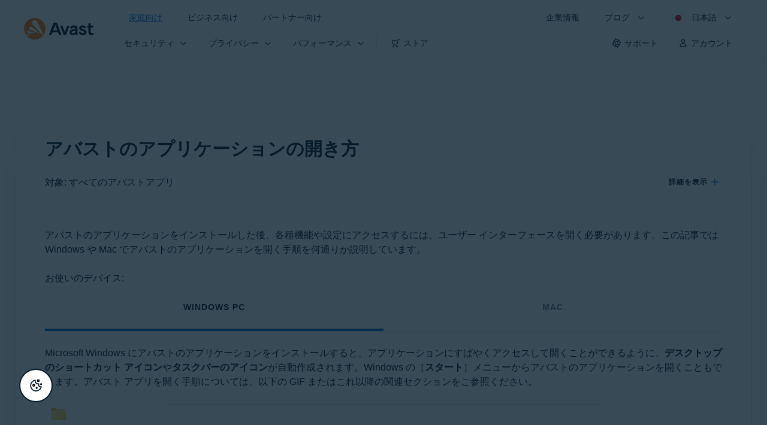

--- FILE ---
content_type: text/html;charset=UTF-8
request_url: https://support.avast.com/ja-jp/article/16/?option=pc
body_size: 53583
content:

<!DOCTYPE HTML>
<html lang="ja" lang="ja">
    <head>
<script src="/static/111213/js/perf/stub.js" type="text/javascript"></script><script src="/faces/a4j/g/3_3_3.Finalorg.ajax4jsf.javascript.AjaxScript?rel=1768424086000" type="text/javascript"></script><script src="/jslibrary/1752551382258/ui-sfdc-javascript-impl/SfdcCore.js" type="text/javascript"></script><script src="/jslibrary/1746634855258/sfdc/IframeThirdPartyContextLogging.js" type="text/javascript"></script><script src="/resource/1744102234000/avast_resources/js/jquery-3.6.1.min.js" type="text/javascript"></script><script src="/static/111213/js/picklist4.js" type="text/javascript"></script><script src="/jslibrary/1686615502258/sfdc/VFState.js" type="text/javascript"></script><link class="user" href="/resource/1744102234000/avast_resources/style/avast_css_core.min.css" rel="stylesheet" type="text/css" /><link class="user" href="/resource/1744102234000/avast_resources/style/avast_css_article.min.css" rel="stylesheet" type="text/css" /><link class="user" href="/resource/1748518006000/avast_automation_resources/css/header.css" rel="stylesheet" type="text/css" /><script src="/jslibrary/1647410351258/sfdc/NetworkTracking.js" type="text/javascript"></script><script>try{ NetworkTracking.init('/_ui/networks/tracking/NetworkTrackingServlet', 'network', '066b0000001WOan'); }catch(x){}try{ NetworkTracking.logPageView();}catch(x){}</script><script>(function(UITheme) {
    UITheme.getUITheme = function() { 
        return UserContext.uiTheme;
    };
}(window.UITheme = window.UITheme || {}));</script><meta HTTP-EQUIV="PRAGMA" CONTENT="NO-CACHE" />
<meta HTTP-EQUIV="Expires" content="Mon, 01 Jan 1990 12:00:00 GMT" />

        <link href="/resource/1631772097000/AVAST_fav_icon" rel="icon shortcut" /><span id="j_id0:j_id2:j_id3:j_id6">
       <script data-script-info="CHEQ Cookie Consent -- Brand: Avast -- Script Type: DEV" src="https://nexus.ensighten.com/symantec/avast_web/Bootstrap.js"></script></span>
    
    <script>
        window.sdl = window.sdl || [];

        window.addEventListener("error", function(e){
            sdl.push({
                system: {
                    error: {
                        code: "",
                        message: e.lineno + " (" + e.colno + ") - " + e.message,
                        type: "script",
                        description: e.filename
                    }
                },
                event: "system.error"
            });
        });
    </script>
    <script src="/resource/1744102234000/avast_resources/js/sdl.min.js"></script>
        <title>&#12450;&#12496;&#12473;&#12488;&#35069;&#12450;&#12503;&#12522;&#12465;&#12540;&#12471;&#12519;&#12531;&#12434;&#38283;&#12367;&#26041;&#27861; | &#12450;&#12496;&#12473;&#12488;</title>

    
    <script src="/resource/1744102234000/avast_resources/js/avast.min.js"></script>
    
    <script src="/resource/1713355349000/QualtricsJSAvast"></script>
    

    <meta content="text/html; charset=UTF-8" http-equiv="Content-Type" />
    <meta content="width=device-width, initial-scale=1.0" name="viewport" />
    <meta content="telephone=no" name="format-detection" />

    <meta content="Windows PC または Mac でアバスト アプリを開く方法を学びます。" name="description" />

    
    <meta content="HC-BQFzo6kzQvIaSeSqThgPgILFxvWov4MciSVYc9v0" name="google-site-verification" />

    
    <meta content="アバストのアプリケーションの開き方 | 公式アバスト サポート" property="og:title" />
    <meta content="Windows PC または Mac でアバスト アプリを開く方法を学びます。" property="og:description" />
    <meta content="/resource/1744102234000/avast_resources/img/avast-logo-social.webp" property="og:image" />

    
        
    <meta content="default-src 'self'; script-src 'self' 'unsafe-eval' 'unsafe-inline' https://static.lightning.force.com/swe34/auraFW/javascript/ZzhjQmRxMXdrdzhvS0RJMG5qQVdxQTdEcXI0cnRHWU0zd2xrUnFaakQxNXc5LjMyMC4y/aura_prod.js https://b.static.lightning.force.com/swe2s.sfdc-cehfhs/auraFW/javascript/VFJhRGxfRlFsN29ySGg2SXFsaUZsQTFLcUUxeUY3ZVB6dE9hR0VheDVpb2cxMy4zMzU1NDQzMi4yNTE2NTgyNA/aura_prod.js https://b.static.lightning.force.com/swe2s.sfdc-cehfhs/auraFW/javascript/THl4S21tS3lfX1VPdk83d1ZYQXI4UUo4d1c2djVyVVc3NTc1a1lKNHV4S3cxMy4zMzU1NDQzMi4yNTE2NTgyNA/aura_prod.js  https://static.lightning.force.com/swe2s.sfdc-cehfhs/auraFW/javascript/c1ItM3NYNWFUOE5oQkUwZk1sYW1vQWg5TGxiTHU3MEQ5RnBMM0VzVXc1cmcxMS4zMjc2OC4z/aura_prod.js https://static.lightning.force.com/swe34.sfdc-cehfhs/auraFW/javascript/c1ItM3NYNWFUOE5oQkUwZk1sYW1vQWg5TGxiTHU3MEQ5RnBMM0VzVXc1cmcxMS4zMjc2OC4z/aura_prod.js https://static.lightning.force.com/swe34.sfdc-cehfhs/auraFW/javascript/eUNJbjV5czdoejBvRlA5OHpDU1dPd1pMVExBQkpJSlVFU29Ba3lmcUNLWlE5LjMyMC4y/aura_prod.js https://znb3hblkjhhpwrz9k-gendigital.siteintercept.qualtrics.com/ https://siteintercept.qualtrics.com/ https://*.salesforceliveagent.com/ https://*.ensighten.com/ https://static3.avast.com/  https://avast.my.site.com/ https://avast.my.salesforce-sites.com/ https://*.avast.com/ https://nortonlifelock.egain.cloud https://*.google-analytics.com   https://*.googletagmanager.com/ https://*.analytics-egain.com/ https://www.gstatic.com/ https://www.google.com     https://enable.customerjourney.com/ https://cdn.cookielaw.org/; object-src 'self' https://*.salesforceliveagent.com https://avast.my.site.com    https://avast.my.salesforce-sites.com https://*.avast.com; style-src 'self' 'unsafe-inline' https://*.salesforceliveagent.com https://avast.my.site.com https://avast.my.salesforce-sites.com https://*.avast.com; img-src 'self' data:  https://avast.file.force.com https://siteintercept.qualtrics.com/ https://*.salesforceliveagent.com https://avast.my.site.com https://avast.my.salesforce-sites.com https://*.avast.com https://cdn.cookielaw.org https://*.google-analytics.com https://*.googletagmanager.com https://www.google.com  https://*.google.com  https://*.google.ad  https://*.google.ae  https://*.google.com.af  https://*.google.com.ag  https://*.google.al  https://*.google.am  https://*.google.co.ao  https://*.google.com.ar  https://*.google.as  https://*.google.at  https://*.google.com.au  https://*.google.az  https://*.google.ba  https://*.google.com.bd  https://*.google.be  https://*.google.bf  https://*.google.bg  https://*.google.com.bh  https://*.google.bi  https://*.google.bj  https://*.google.com.bn  https://*.google.com.bo  https://*.google.com.br  https://*.google.bs  https://*.google.bt  https://*.google.co.bw  https://*.google.by  https://*.google.com.bz  https://*.google.ca  https://*.google.cd  https://*.google.cf  https://*.google.cg  https://*.google.ch  https://*.google.ci  https://*.google.co.ck  https://*.google.cl  https://*.google.cm  https://*.google.cn  https://*.google.com.co  https://*.google.co.cr  https://*.google.com.cu  https://*.google.cv  https://*.google.com.cy  https://*.google.cz  https://*.google.de  https://*.google.dj  https://*.google.dk  https://*.google.dm  https://*.google.com.do  https://*.google.dz  https://*.google.com.ec  https://*.google.ee  https://*.google.com.eg  https://*.google.es  https://*.google.com.et  https://*.google.fi  https://*.google.com.fj  https://*.google.fm  https://*.google.fr  https://*.google.ga  https://*.google.ge  https://*.google.gg  https://*.google.com.gh  https://*.google.com.gi  https://*.google.gl  https://*.google.gm  https://*.google.gr  https://*.google.com.gt  https://*.google.gy  https://*.google.com.hk  https://*.google.hn  https://*.google.hr  https://*.google.ht  https://*.google.hu  https://*.google.co.id  https://*.google.ie  https://*.google.co.il  https://*.google.im  https://*.google.co.in  https://*.google.iq  https://*.google.is  https://*.google.it  https://*.google.je  https://*.google.com.jm  https://*.google.jo  https://*.google.co.jp  https://*.google.co.ke  https://*.google.com.kh  https://*.google.ki  https://*.google.kg  https://*.google.co.kr  https://*.google.com.kw  https://*.google.kz  https://*.google.la  https://*.google.com.lb  https://*.google.li  https://*.google.lk  https://*.google.co.ls  https://*.google.lt  https://*.google.lu  https://*.google.lv  https://*.google.com.ly  https://*.google.co.ma  https://*.google.md  https://*.google.me  https://*.google.mg  https://*.google.mk  https://*.google.ml  https://*.google.com.mm  https://*.google.mn  https://*.google.com.mt  https://*.google.mu  https://*.google.mv  https://*.google.mw  https://*.google.com.mx  https://*.google.com.my  https://*.google.co.mz  https://*.google.com.na  https://*.google.com.ng  https://*.google.com.ni  https://*.google.ne  https://*.google.nl  https://*.google.no  https://*.google.com.np  https://*.google.nr  https://*.google.nu  https://*.google.co.nz  https://*.google.com.om  https://*.google.com.pa  https://*.google.com.pe  https://*.google.com.pg  https://*.google.com.ph  https://*.google.com.pk  https://*.google.pl  https://*.google.pn  https://*.google.com.pr  https://*.google.ps  https://*.google.pt  https://*.google.com.py  https://*.google.com.qa  https://*.google.ro  https://*.google.ru  https://*.google.rw  https://*.google.com.sa  https://*.google.com.sb  https://*.google.sc  https://*.google.se  https://*.google.com.sg  https://*.google.sh  https://*.google.si  https://*.google.sk  https://*.google.com.sl  https://*.google.sn  https://*.google.so  https://*.google.sm  https://*.google.sr  https://*.google.st  https://*.google.com.sv  https://*.google.td  https://*.google.tg  https://*.google.co.th  https://*.google.com.tj  https://*.google.tl  https://*.google.tm  https://*.google.tn  https://*.google.to  https://*.google.com.tr  https://*.google.tt  https://*.google.com.tw  https://*.google.co.tz  https://*.google.com.ua  https://*.google.co.ug  https://*.google.co.uk  https://*.google.com.uy  https://*.google.co.uz  https://*.google.com.vc  https://*.google.co.ve  https://*.google.co.vi  https://*.google.com.vn  https://*.google.vu  https://*.google.ws  https://*.google.rs  https://*.google.co.za  https://*.google.co.zm  https://*.google.co.zw  https://*.google.cat; frame-src 'self' https://www.googletagmanager.com https://gendigital.qualtrics.com https://*.salesforceliveagent.com https://avast.my.site.com https://www.google.com https://avast.my.salesforce-sites.com https://*.avast.com https://*.avg.com https://www.gstatic.com/ https://*.g.doubleclick.net https://*.analytics.google.com https://www.google.com https://*.analytics-egain.com https://*.sandbox.my.salesforce-sites.com https://*.avast.com https://fonts.gstatic.com/;  connect-src 'self' https://siteintercept.qualtrics.com/ https://*.salesforceliveagent.com https://avast.my.site.com https://avast.my.salesforce-sites.com https://*.avast.com https://nortonlifelock.egain.cloud https://cdn.cookielaw.org https://*.ensighten.com https://*.google-analytics.com https://analytics.google.com https://*.analytics.google.com https://*.googletagmanager.com https://*.g.doubleclick.net https://www.google.com https://*.analytics-egain.com https://enable.customerjourney.com/  https://*.google.com https://*.google.ad  https://*.google.ae  https://*.google.com.af  https://*.google.com.ag  https://*.google.al  https://*.google.am  https://*.google.co.ao  https://*.google.com.ar  https://*.google.as  https://*.google.at  https://*.google.com.au  https://*.google.az  https://*.google.ba  https://*.google.com.bd  https://*.google.be  https://*.google.bf  https://*.google.bg  https://*.google.com.bh  https://*.google.bi  https://*.google.bj  https://*.google.com.bn  https://*.google.com.bo  https://*.google.com.br  https://*.google.bs  https://*.google.bt  https://*.google.co.bw  https://*.google.by  https://*.google.com.bz  https://*.google.ca  https://*.google.cd  https://*.google.cf  https://*.google.cg  https://*.google.ch  https://*.google.ci  https://*.google.co.ck  https://*.google.cl  https://*.google.cm  https://*.google.cn  https://*.google.com.co  https://*.google.co.cr  https://*.google.com.cu  https://*.google.cv  https://*.google.com.cy  https://*.google.cz  https://*.google.de  https://*.google.dj  https://*.google.dk  https://*.google.dm  https://*.google.com.do  https://*.google.dz  https://*.google.com.ec  https://*.google.ee  https://*.google.com.eg  https://*.google.es  https://*.google.com.et  https://*.google.fi  https://*.google.com.fj  https://*.google.fm  https://*.google.fr  https://*.google.ga  https://*.google.ge  https://*.google.gg  https://*.google.com.gh  https://*.google.com.gi  https://*.google.gl  https://*.google.gm  https://*.google.gr  https://*.google.com.gt  https://*.google.gy  https://*.google.com.hk  https://*.google.hn  https://*.google.hr  https://*.google.ht  https://*.google.hu  https://*.google.co.id  https://*.google.ie  https://*.google.co.il  https://*.google.im  https://*.google.co.in  https://*.google.iq  https://*.google.is  https://*.google.it  https://*.google.je  https://*.google.com.jm  https://*.google.jo  https://*.google.co.jp  https://*.google.co.ke  https://*.google.com.kh  https://*.google.ki  https://*.google.kg  https://*.google.co.kr  https://*.google.com.kw  https://*.google.kz  https://*.google.la  https://*.google.com.lb  https://*.google.li  https://*.google.lk  https://*.google.co.ls  https://*.google.lt  https://*.google.lu  https://*.google.lv  https://*.google.com.ly  https://*.google.co.ma  https://*.google.md  https://*.google.me  https://*.google.mg  https://*.google.mk  https://*.google.ml  https://*.google.com.mm  https://*.google.mn  https://*.google.com.mt  https://*.google.mu  https://*.google.mv  https://*.google.mw  https://*.google.com.mx  https://*.google.com.my  https://*.google.co.mz  https://*.google.com.na  https://*.google.com.ng  https://*.google.com.ni  https://*.google.ne  https://*.google.nl  https://*.google.no  https://*.google.com.np  https://*.google.nr  https://*.google.nu  https://*.google.co.nz  https://*.google.com.om  https://*.google.com.pa  https://*.google.com.pe  https://*.google.com.pg  https://*.google.com.ph  https://*.google.com.pk  https://*.google.pl  https://*.google.pn  https://*.google.com.pr  https://*.google.ps  https://*.google.pt  https://*.google.com.py  https://*.google.com.qa  https://*.google.ro  https://*.google.ru  https://*.google.rw  https://*.google.com.sa  https://*.google.com.sb  https://*.google.sc  https://*.google.se  https://*.google.com.sg  https://*.google.sh  https://*.google.si  https://*.google.sk  https://*.google.com.sl  https://*.google.sn  https://*.google.so  https://*.google.sm  https://*.google.sr  https://*.google.st  https://*.google.com.sv  https://*.google.td  https://*.google.tg  https://*.google.co.th  https://*.google.com.tj  https://*.google.tl  https://*.google.tm  https://*.google.tn  https://*.google.to  https://*.google.com.tr  https://*.google.tt  https://*.google.com.tw  https://*.google.co.tz  https://*.google.com.ua  https://*.google.co.ug  https://*.google.co.uk  https://*.google.com.uy  https://*.google.co.uz  https://*.google.com.vc  https://*.google.co.ve  https://*.google.co.vi  https://*.google.com.vn  https://*.google.vu  https://*.google.ws  https://*.google.rs  https://*.google.co.za  https://*.google.co.zm  https://*.google.co.zw  https://*.google.cat" http-equiv="Content-Security-Policy" />

    <link href="/resource/1631772097000/AVAST_fav_icon" rel="icon" type="image/svg+xml" />

    <meta content="HDvQENtB3klaadSqitR6HB5oN6t2gzFY-aT5vaRSdkQ" name="google-site-verification" />
        <link href="https://support.avast.com/ja-jp/article/open-app/" rel="canonical" />
                <link href="https://support.avast.com/en-us/article/open-app/" hreflang="en-us" rel="alternate" />
                <link href="https://support.avast.com/en-ca/article/open-app/" hreflang="en-ca" rel="alternate" />
                <link href="https://support.avast.com/en-gb/article/open-app/" hreflang="en-gb" rel="alternate" />
                <link href="https://support.avast.com/en-au/article/open-app/" hreflang="en-au" rel="alternate" />
                <link href="https://support.avast.com/en-za/article/open-app/" hreflang="en-za" rel="alternate" />
                <link href="https://support.avast.com/en-ae/article/open-app/" hreflang="en-ae" rel="alternate" />
                <link href="https://support.avast.com/en-id/article/open-app/" hreflang="en-id" rel="alternate" />
                <link href="https://support.avast.com/en-in/article/open-app/" hreflang="en-in" rel="alternate" />
                <link href="https://support.avast.com/en-my/article/open-app/" hreflang="en-my" rel="alternate" />
                <link href="https://support.avast.com/en-nz/article/open-app/" hreflang="en-nz" rel="alternate" />
                <link href="https://support.avast.com/en-ph/article/open-app/" hreflang="en-ph" rel="alternate" />
                <link href="https://support.avast.com/en-sg/article/open-app/" hreflang="en-sg" rel="alternate" />
                <link href="https://support.avast.com/fr-fr/article/open-app/" hreflang="fr-fr" rel="alternate" />
                <link href="https://support.avast.com/fr-ca/article/open-app/" hreflang="fr-ca" rel="alternate" />
                <link href="https://support.avast.com/fr-be/article/open-app/" hreflang="fr-be" rel="alternate" />
                <link href="https://support.avast.com/fr-ch/article/open-app/" hreflang="fr-ch" rel="alternate" />
                <link href="https://support.avast.com/cs-cz/article/open-app/" hreflang="cs-cz" rel="alternate" />
                <link href="https://support.avast.com/cs-sk/article/open-app/" hreflang="cs-sk" rel="alternate" />
                <link href="https://support.avast.com/de-de/article/open-app/" hreflang="de-de" rel="alternate" />
                <link href="https://support.avast.com/de-ch/article/open-app/" hreflang="de-ch" rel="alternate" />
                <link href="https://support.avast.com/es-es/article/open-app/" hreflang="es-es" rel="alternate" />
                <link href="https://support.avast.com/es-ar/article/open-app/" hreflang="es-ar" rel="alternate" />
                <link href="https://support.avast.com/es-cl/article/open-app/" hreflang="es-cl" rel="alternate" />
                <link href="https://support.avast.com/es-co/article/open-app/" hreflang="es-co" rel="alternate" />
                <link href="https://support.avast.com/es-us/article/open-app/" hreflang="es-us" rel="alternate" />
                <link href="https://support.avast.com/es-mx/article/open-app/" hreflang="es-mx" rel="alternate" />
                <link href="https://support.avast.com/it-it/article/open-app/" hreflang="it-it" rel="alternate" />
                <link href="https://support.avast.com/ru-ru/article/open-app/" hreflang="ru-ru" rel="alternate" />
                <link href="https://support.avast.com/ru-ua/article/open-app/" hreflang="ru-ua" rel="alternate" />
                <link href="https://support.avast.com/ru-kz/article/open-app/" hreflang="ru-kz" rel="alternate" />
                <link href="https://support.avast.com/nl-nl/article/open-app/" hreflang="nl-nl" rel="alternate" />
                <link href="https://support.avast.com/nl-be/article/open-app/" hreflang="nl-be" rel="alternate" />
                <link href="https://support.avast.com/pl-pl/article/open-app/" hreflang="pl-pl" rel="alternate" />
                <link href="https://support.avast.com/pt-br/article/open-app/" hreflang="pt-br" rel="alternate" />
                <link href="https://support.avast.com/pt-pt/article/open-app/" hreflang="pt-pt" rel="alternate" />
                <link href="https://support.avast.com/ja-jp/article/open-app/" hreflang="ja-jp" rel="alternate" />
            <link href="https://support.avast.com/en-us/article/open-app/" hreflang="x-default" rel="alternate" />

    
    <link crossorigin="anonymous" href="https://www.google-analytics.com/" rel="preconnect" />
    <link crossorigin="anonymous" href="https://www.googletagmanager.com/" rel="preconnect" />

    
    <script>(function (w, d, s, l, i) {            
w[l] = w[l] || []; w[l].push({                
'gtm.start':
                    new Date().getTime(), event: 'gtm.js'            
}); var f = d.getElementsByTagName(s)[0],
                j = d.createElement(s), dl = l != 'dataLayer' ? '&l=' + l : ''; j.async = true; j.src =
                    'https://www.googletagmanager.com/gtm.js?id=' + i + dl; f.parentNode.insertBefore(j, f);
        })(window, document, 'script', 'sdl', 'GTM-WPC6R3K');</script>
    

    <script>
        sdl.push({
            session: {
                countryCode: "JP",
                secChUa: function () { return navigator.userAgentData !== undefined && navigator.userAgentData.brands.length > 0 ? navigator.userAgentData.brands : [] }(),
                platform: 'MAC_OS',
                mobile: 'false'
            },
            server: {
                provider: "Salesforce",
                platform: "web",
                env: "prod",
                dataCenter: "-",
                sdlVersion: "2021-05-05/v1"
            },
        });

        var a = new URLSearchParams(window.location.search)

        const kbParams = (function (data) {

            var result = 'no categories selected';
            try {

                if (Array.isArray(data) === false || data.length === 0) return ''; // Check if the received data is in array and if 
                const resultObj = {
                    'xm_journey': 'N/A',
                    'product': 'N/A',
                    'article_type': 'N/A',
                    'user_group': 'N/A'
                }; // default

                const dataCategories = {
                    'xm_journey': [],
                    'product': [],
                    'article_type': [],
                    'user_group': []
                }
                data.forEach(category => {

                    if (category.length < 2) return; // Ignore if first element is not 'Data Categories' or the array length is less
                    const key = category[0].toLowerCase().replace(/\s+/g, '_'); // Format key
                    category.shift()
                    dataCategories[key].push(category)
                });


                for (var cat in dataCategories) {

                    var firstCategory = ''
                    var br = 1
                    dataCategories[cat].forEach(dataCategory => {
                        if (br === 0) return
                        if (dataCategory.length === 1 || dataCategory.length === 2) {
                            if (dataCategory.length == 2) {
                                if (!firstCategory || (firstCategory && dataCategory[0].indexOf(firstCategory) > -1)) {
                                    resultObj[cat] = dataCategory.join(' > ')
                                    br = 0
                                }
                            } else {
                                firstCategory = dataCategory[0]
                                resultObj[cat] = dataCategory[0]
                            }
                        }

                    })
                }

                result = resultObj['xm_journey'] + '--' + resultObj['product'] + '--' + resultObj['article_type'] + '--' + resultObj['user_group'];
                return result;
            } catch (err) {
                return 'categorization failed'
            }


        })([['Product', 'Support', 'Technical'], ['XM Journey', 'Onboard & Use', 'Feature Usage'], ['Article Type', 'Instructional', 'Get started']])


        sdl.push({
            event: "screen",
            screen: {
                location: {
                    url: window.location.search ? function (a) {
                        for (var b = ["ASWPARAM", "aswparam", "_ga"], c = 0; c < b.length; c++) a["delete"](b[c]);
                        return window.location.host + window.location.pathname + "?" + a.toString()
                    }(a) : window.location.host + window.location.pathname,
                    woParams: window.location.host + window.location.pathname,
                    protocol: window.location.protocol.replace(":", ""),
                    path: window.location.pathname,
                    hostname: 'support.avast.com',
                    hash: window.location.hash,
                    params: window.location.search ? Object.fromEntries(a) : {}
                },
                locale: 'ja-jp',
                screenCategory: 'support',
                title: document.title,
                type: 'support Article'.toLowerCase(),
                name: 'open-app',
                lineOfBusiness: 'Consumer',
                screenId: '',
                kbCategories: {
                        brand: ''.includes(';')
                            ? ''.split(';').map(p => p.trim())
                            : [''],
                        userjourney: '',
                        platforms: ''.includes(';')
                            ? ''.split(';').map(p => p.trim())
                            : [''],
                        subscription: ''.includes(';')
                            ? ''.split(';').map(p => p.trim())
                            : [''],
                        "categories": kbParams
                }
            }
        });
        if (true) {
            function removeUnwantedParamsFromLink(a) {
                var b = window.location.hash,
                    c = new URL(a),
                    d = new URLSearchParams(c.search),
                    e = ["ASWPARAM", "aswparam", "_ga"];
                c.search = "";
                for (var f = c.toString().split("#")[0], g = 0; g < e.length; g++) d["delete"](e[g]);
                return f + "?" + d.toString() + b
            }

            window.addEventListener('DOMContentLoaded', (event) => {
                var elements = document.querySelectorAll('a.dl.external-link');
                for (var i = 0; i < elements.length; i++) {
                    elements[i].addEventListener('click', function (event) {
                        sdl.push({
                            "user": {
                                "download": {
                                    "products": [
                                        {
                                            campaign: '',
                                            campaignMarker: '',
                                            sku: '',
                                            maintenance: 0,
                                            seats: 1,
                                            quantity: 1,
                                            currencyCode: "USD",
                                            category: "Consumer",
                                            price: 0,
                                            tax: 0,
                                            brand: "avast",
                                            link: removeUnwantedParamsFromLink(event.target.href),
                                            offerType: "download",
                                            localPrice: 0,
                                            localTax: 0
                                        }
                                    ]
                                }
                            },
                            "event": "user.download.products"
                        });
                    });
                }
            });
        }
    </script>

    
    <script>
    /*! Declare GTM dataLayer */
    window.dataLayer = window.dataLayer || [];
    /*! Dimensions to dataLayer */
    dataLayer.push({
        'contentLocale': 'ja-jp', // Replace with correct language locale
        'pageName': 'Avast Support',
        'contentGroup': '(other)',
  "articleProductCategory" : [ "Avast Battery Saver Windows", "AntiTrack", "Avast AntiTrack for Mac", "Avast Premium Security for Mac", "Avast BreachGuard", "Avast One", "Avast Premier", "Avast Free Antivirus", "Avast SecureLine VPN", "Avast Cleanup Premium", "Avast Driver Updater", "Avast Security for Mac", "Avast SecureLine VPN for Mac", "Avast Cleanup for Mac" ],
  "articleType" : [ "Basic Usage" ]

    });
    </script>
        
    
    <script>(function(w,d,s,l,i){w[l]=w[l]||[];w[l].push({'gtm.start':
    new Date().getTime(),event:'gtm.js'});var f=d.getElementsByTagName(s)[0],
    j=d.createElement(s),dl=l!='dataLayer'?'&l='+l:'';j.async=true;j.src=
    'https://www.googletagmanager.com/gtm.js?id='+i+dl;f.parentNode.insertBefore(j,f);
    })(window,document,'script','dataLayer','GTM-K6Z7XWM');</script>
    

    <script type="application/ld+json">
        {
            "@context": "https://schema.org",
            "@type": "Organization",
            "url": "https://www.avast.com/",
            "logo": "/resource/1744102234000/avast_resources/img/avast-logo-social.webp"
        }
    </script>
     <body>
          <div id="ZN_b3HblKJHhPwrz9k"></div>
    </body>
        
        <link crossorigin="anonymous" href="https://static.avast.com" rel="preconnect" />
        
        <script src="/resource/1744102234000/avast_resources/js/article-scripts.min.js"></script>
    </head>
    <body class="ja-jp first-menu-for-home">
<form id="j_id0:j_id40" name="j_id0:j_id40" method="post" action="/avast_article" enctype="application/x-www-form-urlencoded">
<input type="hidden" name="j_id0:j_id40" value="j_id0:j_id40" />
<script id="j_id0:j_id40:j_id41" type="text/javascript">anchorToCtrl=function(anchorParam){A4J.AJAX.Submit('j_id0:j_id40',null,{'similarityGroupingId':'j_id0:j_id40:j_id41','oncomplete':function(request,event,data){hideLoadingbarOnBackendIsDone();},'parameters':{'anchorParam':(typeof anchorParam!='undefined'&&anchorParam!=null)?anchorParam:'','j_id0:j_id40:j_id41':'j_id0:j_id40:j_id41'} } )};
</script><span id="j_id0:j_id40:dummyPanel"></span><div id="j_id0:j_id40:j_id502"></div>
</form><span id="ajax-view-state-page-container" style="display: none"><span id="ajax-view-state" style="display: none"><input type="hidden"  id="com.salesforce.visualforce.ViewState" name="com.salesforce.visualforce.ViewState" value="i:[base64]/sFuF6SSAaa1FWOjeECzVXs8tKxfWjTFtNAlpuwiWp5bHNjX8ADxxSOXGNt37ZnRORFyx/XuFNAuX6gKwEmhClQlBEdxHYH74SN4kox3OF/[base64]/+YYOIGAu6/yd9bQL4sN/[base64]/8ahx4VezTU2ETCvSIi1p6WCxEQP6GbBNVe5o3ZvEnepXoZOSq/OhVKpcR35UoYGBnLbTFRRRLOfsSvUT11bbusopNkopVeHTal1eMzx6Gj9yqvPRt45y8z44dO5hmsiqT4YCsunGNWKGaTpygUdJVvkls76W74wJcgWLtjdmqw6Yiz6+BLjLbbtf3XymYEnnnFJAv+jJc0KwZDDt5dcMNeUrYkBfhqzk7/KtKFbft3NmHICVIZiar1LXONVc20QcQOzrxnf3ubMzVl3KO4uxDc0khp8njfcPwnnYC//EYe2oRKr4DheOo79B/s7ANCz5YoNKnX1Is+OZ+vhrA3eByQtVQ2eWCBKHQw3gwQxlCYqKnTbCjZR2yqW4fSfehdKPtlSO7EviTEcdJD3fnj79VNNs8SjyeULqJjU/hPY1fM/y+vL/yAOUjCLcB1my6hKU4nMCBbEYWCCWquM8O58mEz7GzzIenueyIdsntWQfazyhefCbDJXtvUiW72m/CuR4+X0lqiN2ytCK++D1bqFJROn6Cnm2GwujGnSBJ+WNupsJhefW+993iDO8V1fQZecJhh8HuHg7rmEuTxyu4TYcEvzFOk+ojSu1fwaa5rd2VtjHIzc6ZkWi8MjE+ejiPiiqfLCFE2X7h4QRzdcyF2wVtG344K8kAnKsH2c052U9BpZ58XqeU/YpYj4YkPUeEjwIEgQzpkzdUrmM/D44Q9UB34uRa9bdxMGzMFmSAXroQAjmWos1p6Z79GifVqP5EJHsVRllaBrJ1CNEQBc1flGRYmFRQaYJnSq8UZNFbgSAV6fRk8DDHP5+HHOlk41hUx3D2BFcOkWs1xdyz/Rjdh18DxlKpZQl/+92MV5as3z7fCa3RupG+4vsJtQkF0fvSg6h2XnnlZRXAKkMhL2ZA0IPbd6bfo8rTtbU/2AnCcACynvkd6guv3oCtX/W5u4yYZpzPATRGoeJ0JNT0r23KCcGtVaTMfutH7XBMkE02U4Wkj9uVAatYQBTGAzAqfn6jm2kwYnrC4bPP+rGPEiW2HhkRh/3Nuiax4+l/1xu6R2LPSeo/7n1v9uUQNDg6R1qObBro6HSNZbyBj0ptMF9E/CAtxuO0VxgLHlXRN9U4Qfrq7x7og6PtFd4bYZWng7IPToQMjzPzfkxtRrfsXZew2A0b00GS4/2mgEBkAR//3fDdFaOMn0a0/KEjnEyBrJT/obXpOIyp80FIE9BqEQKaRH9BMcLefMhQoZtYlryXI1vfpLjZqzJNbmGyUxxQLrBKaBgz3Zx3b+ZYRYcuRc+Pk054e/YEq2/[base64]/ajMgK+ooAa01aUibNW0SoBabtypkGb7EJtKVzuNC+LZQUsk9EiEMJS2h+HLzve+vShPdRu0d6SmkhdQLx1jkT05+9rZEGsMilDCfITtFwQREVnCrXkIInGpoOI7dPmcd5uPr+qc4zI6BCNQ7tHEcLzL9vp0woasUMZPx5KISqcQbwQm+jI567LL4lWj/[base64]/nwe1toueq3nOG2gP443h0WHoq2M7pCkr3NKZi7v4JhtamtNvonLtFJsxffWY0NiS4nQ8P7ElN+Iu6sPBE3++EC37mWcMMO3KEa/Fne25DQw6UHU8b5i4nojgYmSDaeW1zC2kd1S4HZh1Dlhf9LootO3a/Zy5eGvM2QSoqHM2JOsgRlipio3BivpCgwOSk/n9MjKHl5NFMir8CD0/WLB7aATYR5zNVEYuXPtRrULzXJ3QmyEQeaI6l1MM7ZJX8EsZ9KpjOtzoEdLBYXFZh03C+Rjv0jCXjbhNZ06v+E56p/ug/[base64]/cv0AW0Cc+dYhKn3buKsw2GQpMRlon56ukNXyZlWCLMXPxFANe14B6ajXB614knBHaRoVh79/sz4RT0wcsytsUmQzUoYfzryoj+Ldq4sgDwMi6hdWjkIsrwTIark7jl0tfLoRZgx5mmmO54pqmbl2CFhERtXusGQCBUs7bIvahgJTDUK7gxcu3Ke64VsV93E1INKffNwNG0e0yvuD8Ec4E8odAqogaQSwej0p0VM0jmYKwZ5V/ff9GBptT+mFB2Y9IOUga7cDOkSP9jRK4b2zp7SSQepz48PXWP6+DCRq+bZgcEEFJ2oSMXBxLIOT4MQn1MRHI08MEEDkBJSTRXz1V+uJ2dOSmrtoH7HY8ewKd6JDdzfg+F4d2p2mhdqB/jr603GsQQaMEPvCIIOJGyCHKZ2sqCluTqHD2rgdEJ2vjl+lsFGwGxhsBfVajabQo1xkXnP92amuuv7Uh2XgQYswjevngOLoXnIjnbVApwYN5ROvfENmKpysE/te0x85/0Bu5DigMl+6/V3bWKKCP1pBhdUqCUZR7iEKon0yXQiuCQ9OFfk8EjspId32I/x8LGqOG0+9BSEYfeffme6kwA8l76YmzRdh4HcUt5madDoryYRVh2FlGaI35/[base64]/TGmK/9J6+m0YoETYaBmdlcmiA/EjzoyX/DnvaH5ZTdCzh6U5cjwu83uyrP5kjKTQ4EiQwlM2FsU82yCYCrlvqPr9h6+3dRz4KgFbZlA8yuxpONtFxVckVEReEIF6oewSyKOjk58pnXTqOfkeY3sRKs0/TP7wAM+rrQQHHmXZsWepyFpjmEVUw5Uo19YIVQi3SkX09MkPSaYDRjMbEslRz59T1syIbkoKXvVGEOftR5AOzJtCv1eBXGPEoKO46zLEXiMB4qUP5Aa1a0964+4wemCqGf4+c1nFCMjK989wN0GVp93SeO+LxKeN1Ak3AFmbUTxCn7FktdjZ52o/tdotRqECowxozbK9g4pJs2PptqGVQsmurFgEKbHAwodESVtJ5d+zUmXLSAa0t/VOeX5Oh8V92zvl0gg56g1T1y/pVTrtfjCpAMdrsvxeOoLBjrQ5jlO747pUyA/mwwblKnBi8LQMmBdMvB225jEI5Cxg5BZkbexurcnUlcXyBbk15A334r1VxgLQRrxjVOZyMnQ/DoODBkcfFGSEVrHv9HjDLGQkdD2pLy1y0xk6KEhNvgzkWirLY5Qqn774zq9ylfV+CEWnjSkaBfaoOzwsTgJuFrOYGB5IsWvCsnA/J9JGhNmrC7JXAUzci2RC6ocipgf9D1JGuLc29H7dEdN/VWhB/JZQdXT2QrVygpdGvjCTH9TLXE3K7/RpMQf8+SRXaZgAtICt11dHON2LMqXRTdNgm7Ose4Gdy8oAycwdoU11j+QtE94NA1G8eeZQPDLrrwOIKp7lkzUHbi4w23h9VUTvbe5gFU9VYzru/D26YWvFMeCBHOOEVsMwJEwrOD3oU1yGaisaLjxSRkujUcBjjcHtSugikwvXQ0SqOg61IsYz34JolYa9izO0MJSS1iK+llSSAQ3oUJFcn/AXH1p9+nrOPNhVI4xeaC045EjHRDqJa01YI6axPHSXr07wZnqHYi0Ujc8gnorcdmPFiM73QaVBWUCIB9QTvncyLZUz4wBiRLs6fosiYPmznxoxyQyAC1wgc1ejq7B+ljhD5zMf5jV4cRlLuDeT1BwPFnUKWfPwtVYSHpryjDhMck0r/n/naTJ/KI2yPHBfJnd+SK1d+fkaVRwq/oBd39eBVNHt2syn7oEch0lfqaNzQLNRHiGLI5RpvJzTWJ9L6y+u/[base64]/LrpUJZH6U+SimjktoWFJHpoVDiUSUNCuZhLcXfkCK0uNHcyPFfrEaouyILw6Q0cdy//qnNxhOlg+kYsC0Zto2ICjrOFk6qhLiEHr0QapEedtQeqVpxG70OoMTG4F+tqb42aRV58GBGeMvGnBNr4JfEs/DHO2FuFpe09gYkyRUe+iC0q6j1OjjT+ypk6VGNqt0lfdmIYUute7epAWdhSXuD4NISQdP4/rEDoK80n1Wz/JGSd+FWbQovrPAN/9wpgMWpjdefVGFQFrKsS2dcRltSON3LOL6f2Kh8aAn4cfmmvxg/[base64]/8WDJkhb5uOLhgPAYZpal8b98caixNsQBoayTl44eBNmof29hUiu3rvK+b/EaI8xvXeImdbn1Je0mBEm+ScEyeSQHo3V2I3+GPwU78XEFs78lPE94Jc6FYqGlB+tEdPTICeB2gHrlh/n7NTQzv5AcqDP4XrZfdc5EOU+NN4xSe1SaFlxoe9RAJkafdYLmopcbEgIaTyjdVKsKL8negcomAENowcj1zHaOM3h86kVJx/i/yzZgW7JY8sdYaBjIUEkFVbMgPV4hyoLd75WTNcey96hbve4EQSvAlRCH7XfRGpolD2J2FZO2LVDrogrMb/FxbSd/C5pcshK7ldnps1w7NU9f70+mxkPHgtlY9t4gqoiVp5T5nqPadY5PS+6RZ22EM+Qm3b9BHQWojQMXiGxZfVwtt9hDgyiQ2A+9sSvitxXlMMbe6BV9skf/4vTxR8U0QWVnzxZJZ2AUpe/lAJ5P/yaC9WLt4NlRkGYY+3MYvdigclZEY0mYogalPgjI8Dg39uqPYHZp3UPFqyMKYl36T6B53p9gCWMOSiQzZRfGbnbgrLbS1lWVeQMl2jt7QatnPJdrnLHUD60NnQo9K8wc/pCHB1U/zYHtgQSQm/[base64]/58thc+4EQ9PhajIUOIvRDTTwF5AUHGlqNTAk9fqvBLKvJyLJWkMj6il9Mek7NpFh0qD7v8T3aTbSzifZGcrka4tfUe2ZOjKVHtSnKcTRbrRaOhXRhitC6YnBwPbkgzsElmR/KYHcc/t4lyPrSFSwF0cilU61I8tBjQKMVnZ73jCMCxKOMskOqoBdI/[base64]/tDSKaFRUJOM2k0RnZy4KooBS+L8W4QoAfaSvvd1MvndXzEOmxFN3KMf9qYBResn1EVN19XpsmyeFnVpjRHI5wDoVrAZ82cr4bX00NmfCVY8GVr2MKkzHc3lOK5ML5uLf63gCYv4J4uaEvluEK69SJPk37WlBR4mc1/2lrh+OI0R+dUM3UG6SA/hbf78oOUoZqWNfgwtvgLxJBpArvxBkStRF+9963qrdEl5TkqesMTKpM60Lrnb/T0cG7Qn7w+1Wisn+gjrpz7F3v4RXwgto9tYzhC5u+lb0qWOUcMHr6kGaAoUn9/hPNIrrcpLs35RUAK1X3AHGaXzOeW+ZcLF00cOTDsonbHw0WuefqjV3lqXsec2C64O0fUk6lyHZOKqiQ1D75EOweybAAf4AwGvB2ku1Q208UW4MPMyhEGZ1FTWeGxlnB4eaYhtdOduRBKxEOtRwL/eQrNsF/+ZAcWLoO4A672oqRkVHhf4mPv0P2B+KdCMyZ8VEyDHRfiwKNZYZiplPyTACB8ciUCTW7VGgSSrQEVLnX7EeiFH4oUIsG94PbDbC8KVmrPqL6m7aHIQzzeAjw/prwnVmP0im/qo7m83LBvoXFkMImwikr9k+pX1hDBDTexld9Ey8ZXMWvF3AM2/JO08OVCBodGNcg1qI6T2QwNsAQuEr1hrTydcWXhH+Fl0/[base64]/3U6pXHsf9mH1660S5DnwXMXegoQn9WBYZPy9QIZjSJiB/ri+WywGCrVOAA+y12Gv31zKhwx6Ad/H5WliVaZWF2UMVL7A7yJHTeZ3Od8g25uLJS7EO01l06lX711bEFGOOa3wAgjA4t8llYv8IIue8tGWjQvhUSWtYVWwbA4reAmDqYlhd1beJcA/MBaMZfrMV6MMb5+s8tJkNbm5fJpHulczTvOSK5ft5zh8bQgX0IKJtmUvRtISFSHdfMJNELlkviSSoI/+kxi12De0j2BddbMogfqRFfXPycYbsspmSUNqb3vxYHbT4bOueLjS3SgIMNqqijgm3Sia3FB5K3CKxbNrNW0F+7ddoS9822/0yxa383kPXihCdmAQOLD047RmC1XW8MGVZvPkRNN5MlXT1EW4PiX4dIpDaIJJ10dZRLRrXEra+WyAOVgm0q789Qz/Uf/cbz81/2NxUFisMTY3O1uRR8YEw5lbkTZkZkuj202r9l7dSa5KNWH2Fbt54tTNRDCINFUnH/7aha1GmEBGALdBZ5CoYpk6yIIFDd7U6j6QrA/+AIY9Vf+TR9JckenSPuVRBF1fBYPevFMp3URLMt7BvT9WsuBVWYxGYNyZtfNSMG9bJYvM3HQExlpmyQRZKJCuLaUQn7aZzqhFkyXzvBBHKkuOVbvkdGqNJFqvw7+dT95p8yYp/jyQ4AMqp3McPmVVSyWuei7AdHZYY/Ur1YpKk/sEStOnIJMSNwk4aAKgNN3vX0lqHidhBiJdmOCCH1YsFWQJ9LrhNwvYxVgn4DtTb8mT23Hu7C46zIEJzghDbCRiUjYnhvgecJ6yl30yM8nu84xOYwqkc3QbcDBXwxvJ4JTl4RseiD/W3E1B1W/IjrtH0BAGXmFImjRXYSWBVflyJi2upK2X+XVElHHVbpfN4MVtJg2pLK6+HffoA0RRSxNCDLKZ5/GiT+nsqNMsHAQ+UnX94IA8z3We+RDC36vDWkOk2AAi6yD5B0koLsIDDCwV7dDn0qirEDzyj5Z6S0sdb86+9d3vGASuE6oak32SqBG3opLYoIqzlS4/MvymOhTMFQcUbvZNIjGiRIJMFmKlNLFV+XmeLgzC13iTgdpVJ22ofP9J3+aLqNJTeQsFKI1qwLn1T5Fh5ptCYC8vAe2blZLrh7Fo9WyUc8573HUugKcYiRrs3dgFZRaigstQMHVgAur5lAUR30citGbbB/[base64]/oCySWi8I3Z6pO4vPFTrgyv9PfYbfvyhWoWaRcmNcSSmLS4XQeuT56IypcyCAho+ftOH2JYKkDlK569uVIIFdDPU7hI6G/6VJKgbX85XIUXhdHPA+GMc+W1+STx0wKpqduMjD3h8LSzoStIBdxwn7P/ZQwFO3FCBM55dc7uL7g++L34pCUqVb7tHsXLaycy1QzhF6lLjcyUTg9pE8L0EGyAYnVpQBVavZiMfli84M2erP6X1vr+LQoeLGXEs0RBGkdcdLDNKXw7Z+zsh51EyRAqGWZxpBLu2W1EleY1Tc8OKi6DZPs0J/rhZD/DHRRTyx7FqIqquzlA9B/EhdJyWQGUAfB9yYgOyq8zGyuDbSKhzM0uCb6lxGlQR0sWV8aychxYmXyX2Ff4nwxq76PcG7h4K4TqBKmCLYVh5D8sEFSJoyF5R8ObOnhAArtRsIzAqkiUntsRSkoYK5lsLET3/1n0hKCPGdIlFJ/mWoqVGF5/WGi3Te9JkGep8M0egCBMhDwP3/Ac4Idwsr0KFLQKaN4Utb+UvS3pFWo++9Zw6sKdyPcd4Y9BAI+2KITN+dDs8XoiMkmYTC+wU8Grk97DhCYo+qk/2QTdQwrrZZ+BNJ9piOwu+rQ7Y2tli9QM5dzElJyOaOl/plv904Wb/l8VWAEk311htX3bJ14ox2sxcbN1Gb3yx1EYJSjpjTW6G8LI7S+GkcESL+IV8Z9kSUoaJNweTwX9f+Ny98xFzvX2ROPMKKiw3/eD+IKViW4Hpu+bIfObCxgOZMUclGfopdSdqBk14G2YcBmchbnX9iBrWJxUfS5pUDRSQ0zimKLParpjybXgoIspLKxtOBKRfQOCQGHHDC+zYrji0T1ql5puR4EduRHduv+Fr9r2BA+h1Ok2NqY3+mDgMtDvbNK0rtszWEnv8/QNhmQmArTCRV0UjT4ELPWQpPAYgJkY4wjpcvg6Xejra2abN9/HqBt10yP8hR/owcsD9NTB/I+ONWeQizdGzOQ9YqCis8sFTaojPKYto8k/[base64]/YijNeN/cmb3oxso7RjZRIIzepAX8Q5i10inFoIPaMQsUJ6IMFceIB0aOgFqxCc6RHTnYclquERt4GlKjvK4weJh0sXCAHeTHVfOYZVm9SFLzrmsSqxptuATuSMuv0uumt+mLIhSKw06V7a13S7DHk9mQlz4Q0FUAV4uOIq2P6cj9ep5/RmXzjAC0irIwVz6N9i8pA4kOIr0ZwqSr14lr+g8B6KJm0/iDYQiwIidFtLNt56ec3zyKO2LsaBMlp6D1rnA0dIRd/[base64]/sphXrwOCRFAg1M6gl3+BUH36aaGv/szUvqD8HPrPA7dAoSihLEboDSMJRJTV3tldfeFAAXrafncRTgD4HoLSvRW28nBmQimweM2t8GkzJaAPC8VsVNidLDVLB22o9vikZzVW2EZyyQ/twm2ldA+N/MnRn6uirhJvLIeU+8R8umZGg7wjzFr3tKZvE01kDZDkbO7VVA6SUdQ/oypyQ9GIQjveP0Tbrj2GJf4DTDcIK8XBZRCKrSpU6/6mEZhMJHlpLZOyKOSFGI2hx6CTiL+A48LedS9Ys1Tt1gDN5tzuZTR7PFRJouLt8k91C10EZrgRvoX2Yw7TmJ+iEi8rCURbNXdD+Z/hHEi1nv8YG+F2ZRLnQapR7TgRUD9+4fPTG/IBH7K/apiUgO/1ib21QvmlD3xcGcI2u1xypPxoOoKHSKDpIxxX0/SAa+R05+/rrRamq8+wkni94YvDVyS8CmMimJ9bLcBo74ivnZD0JBYKzxtt6h7kiW6LecpgGfVtl/BAhTp/LIX4rYa67fWnroyPHEgfMOBobGl/[base64]/rr7+b7U2tAXm4HvCI6vWYVRJVCkoXwx0GgxMep+m4+boeRhrMDDlrvG3mRsYrgQ0k0kCg+lXEhRpzsQrgBVqE+QW2igcb35FUUAVFjnsF7SF9ExM38SwMGa7VnZK9vG78QtH6FbYu4SETDOGM+O/ynefpwwmQnVeGuRBdAhBAcgwveQD5QT04FSmcxz1iGbPVFTio9OzDqAhqT0yug6Zhwfqr0AJtIkjnIMAjbUrHh/AMCD6IKD1YjofvWXZ4ZF3Qb/MnaubMX48XqiVJnV/cTcGtHMHqEq2lZB6vWumx1ytlycgTGBKZTHYYOCcP8t4SDDXzAgNIvXPZVbQOpdrlnJYSRBhK09D6LYwOqshP7ZgD3El+caU7/521FJgKQjPMjzBpSMH6JW5ieXzPaASigMzB4EcytKRT00GbWocFS946VJdyPz05nWHP+MU3llxL2abonz9gt2ZEjlmAKY4uyCyWHbJhV6Mz95+WSCPmtJqC1ls0jQwC9x6Me8XtftfHCWqDXV8F+Zj/tmla/ZHPE2kxA96OuH/FZNlA9ux1bEQOsIdgg2k4ZpIDxzY+qvoiCT9ofP9kBuRLFuyxdMPnmKGi9jRH3uW+j4lF4iCLg3rpB6JrMrC7KAunqfZb23yLeSOcQe0cNjGMU7MXW/bWui5xXbG6ILNQHlur5/sNv3mjiAT6N7d6Sebfmc1xnkRlOa8hNecFhF5xN/ZiUn9v2JhVBN1mMeeEjo7Wb+chHj3IFfD3afRmXgf8/tPlTzA8DEuSZ0j2cNreRHhj1PcWlsXbHyfbkB9C6JB3Xab1OMNOKZwyVuTE2wFNYHQ8eQWdPmTKCZqucw9wD7tkvErg0hnXAiri9y1EetPEsXaA8OGKKrBKoV8OM+tT0ctp5NoZK/88auVq6545IySKVgQ7SUtCXUj5qC1sR2tTOkxFzznwY/[base64]/WAnsyzPhsm9iaasaW6UZZgM0uMSjCtcMJKgCTkXd3XCd50LNAnkEFEKp3d7kMQ2UPsGWj8BsUdCmT8kyRm+eRPxB87sh/74np+bHWN6k32+s5xgEIkwzlrDqfkdmnVJXwLpbNi7B24AnKPBXSjNTjzfR5cleHmloZLZmQuJIaFdclKooEBGf2rLgOIB1qTUc1Z2zFFKNRBgTmi7YHbeqHnLrRyonR5ZnurnvLb8XHtpPoaDVnqGTclySwUZEB23q250GrAbH//TGCWoc7mUrfdzD6nVvYcmLa3HW0eNFtc6LoJ0FnJHIkoLb1GfoY4GClPDxDNKomgeOhSNj9gxBIv2tVPpZgB4/DkW/pZqzUSeKzxVrceGAyazb+wKj2QhYEfbGTyK4S7SaHmrfx0Q6MUN07c7+xb4J8LTwhLS7AUwpOEIL17MeAealkNO8Fxjl07x/PrZkajSQaMeVVCoQuf+WrDPp2/qfn/[base64]/XM0HrIy3ZtSjihbtKRJpPfd+UnNhVsJ8XwF/5SbNks6u4C+q2+HrVe4jTd/+77cFD+pQAfq6CqjHyOK7Od9Ofl1L/AORojajyNIAIqwd7Mt3Hk99VdW/2GjyYfhlMOXkYoIVBM2vCNgLt1uDcZSBPpUcTNs+SEh811Bw96uC6IN7mHi61QClt0/MgTFIkrl5rrYYT/cnvyCpYFR3ZVUala3ADcnKfw0jK2f8F6gFu9LglIo+RzvR4J/J3kQBIrTtktvYIsawY1X9VSm1pFu+qZGFRVd2YqYMiJ1TceMl/tHx5fJnfJD8uFHTjefVqTKHHhu13o3U3PVKBIxiVrYDUF9iCxdXG+ffAvLHEfYMyigHRJfKED+xiKFPTyoQXcYg1rpJwYk7wM6NolNqGd22us89/1sISu22QF/i202jJ7Vhv9ugULm59PjBlGPq6OFHB3FG4gb0EMyxNBf/1AcQprmVBPD5osUrckBfA9znjdWEKGguIYv3V3PkTAhOt4wpyabPQYrP9G2kFqkNTLVrD7EkxEDHSW4PykzgIVu/74IGgKedbVhYtr4DgmLREicEMIW7D3Ph1CllQxjZ7x/doW5zsIsqSn5M8onyGdmOmkgxKlso5F4gQo3N8P6iii8npdWCMVvbUoBnsvrG33xFBqxjlbcp6EE0F5S3PFILOBoqyddKnTtXBnOhzHJr5KOL4RZEbiZu/PEsQUexJtoeVOqGy4XKDTo/e+ZnOJ0fUJ0PD560KfniFZXre011Ecej6/B3YRmvHaY4JX+WEwoRzvUb+aBIb4oDf3C1rkIba/fCCa0feLLRPKXSQiSZdOzSnQOpM1E2mUXo88y7LGOqofkMW1hSamFpk2f25ov1P7Rl4AQdqv6azkjbYKBGo0U2QwUMhpmoyK8mWVBg+rW70rfJrDm3Yg7PKqABGt57/JzqV68NJgowRxFBcgaZoMi70OgDklxenr4HIUzd300RVMOqwz3aOdCf08m3RLcRS7+AOr4UXLjwx5NIOQYgQOijcxcv6017TBW7w62ElIYqFRfGkP04sOJx9YrARmmA2oqdCGhwDBQXRiBU18OVbHttlB9xM4dOQYuJ6h9Ga4E/J/yU4vSceE2JziP0HSfJbjvG7MKynLhalMARi7mbYNSsX68DGpXsD7QwRRWN9GMCRohTRDxoJQZKersAig0HsJ0eN7JJwUzrnSdv3Sum1Mgpla2noQtopCyIf25yY+/fF/GBKAoCH9FgPwmqoic+1oLwRFJQqVD16KW2kx6pvX8HFLfG665xMyKBm9eF3YKlMvaulUWpBiXAuO1H7HvOp0lWPpIVNMQJp//MmF0cXGIjla0JLHbxIRkSXDDeN09X6zWI4UIeYyt/axIu2Xp6AxXl1EW+gZZ5xVCbiFWtVZ4bENe/4tdoYxg4cBOG5oew4gfHof18lh+XARMYr31Fgqy/XP0qm+Dvb7C1rHeqA77jkHFPXGx0sK462bIuV+6xcHzSHhwlTfKvaaH5xTVTjXTjkQT4U+c5RIN03mwXxpBLO09YB+bVAo9ixIgXVAlnQRRBuTRoOGyTmNgxfnex/MndxZYUuRKkl4ub52VyxShLMJe9+9+EOjM7CugUumBB6a0ZiSGflFZVY1G3iyRpUF3/zuJttEO+itVVMv8ONtu7qg5Jn0DC8y25BG2jc1PWnVKG0FuXrodsZsjuPW0Gy06RJ68HuOZ+MYW6nm0s5L4EGzi7CUNRQAHWPv7dyoZS2ZTTTzjeqEs3G2G1hZ06DQgi0FgjQtlrWaqC+iZRYohBeAH71pOjLm+qjG+Gn23mtdtIRv/834XHArXCdfyp7gU885qCgBypONTUvC6OugJFZo0XxZOQFS8EYxLBhqQFY/oakDnTsAh3gm95yYGBz5m7mub65sI7q4em2T9RFUVH1f2uOp5CNSix4WbXUmsFb/CqhRRmxTQ4iJJVG/LkeWEGJPsgmOWgiUZdAfHSXjsEFrJNc9nQz6EfmiJJz5mBWqOYSfuB4BQnOs8r7MI4WrtM/rQbDn7nLnqO8h4EYDzuBFdZyqfDiJCuiKiY0x5/L2EIvYTGLGJIlSE9l5iAJixb+avui6A88eAcGyrME1CTscuTsCFIygTceHNpELAN2omApwb3ZDpA23YEwwnW5aEeDqbtss2mWgvSTBQLrY0qYx0kl081QcLt3qBBFpEIprJvP/WNlHepuBL1OPbJacuGDa6Co9J/urt7CpssTDTPxobIxT7UK4DrLCBFUdO878+lzhd7AcNVCg8CCC1aUW0y5cC3sFaznfWldkwV5RNjJemBnDbbdxw6+qA1+RLd0lgeEYkWzQZNf8xPyfoSb46lsxZfjcfC8EXVnZwBjLzr7SHUrHs2bBIuOvy3Q++zTPsayxaOHq8i31E7/pORV5IzhSsXhfUvc42fqKizExk9I34TjnzzlW/CvbkTpmC4BdqjcQkGMHDuhuDMrBartPdTj9k9QHZ60XzUR2z7uG9uVrBCf5TP0EdDsgCeH0ScFsqyRiH4M7ZTKhWx+DJQ7wOdNj4rxHNQa/zYhFLgiY/h9VmRGPQ9s7yMBz4z+0qxbnJcCwu43YCrao/SxC5TCxeVY43DSjGpM4bptf/XmrJRJWmc8H7HVMnUc1zg3BxgNO18pkpRTafH7nrchno85Udol0yqZiDJabWVZ2RqG3qnahpj4S188TTqQTnxS1njDmvDpk/+dKkmh1mijVThrF0Pt76qwYvpWgW26FBL7DHd4vhNXDfIDgo74dMRyq8PtB7SWXkqBN/PTLmHrD5QODAf0Cf3frYUnSVZ039XU+v3ROmxoTjjwFTBftqIBTVTKTn9j4H45eiUYaRQEacg5iuQIH2Jors/H1ZupqaQKJofJ2XRF1I0Mi/lJwXCYM7JkgWFWByDzWJAYWmkHzo2UeASqgmTJaEM5ag6i/QtMc1tHVsZSbs6NcwlDlETm5IqjIl2KFc3oKLL8OOoLC/TFP3fBI1JWFGOUGjt4bQBLI5pm6GMv+4EE05oezwzY07++9KAipwCuDLUpm48AwC9RkTkkLWlFQIvogungSf/Re1IzhCc/o/I+JMjKRfcdVDyLbg7OoVxXza7UJi9tLtaIkMXYzqHtJ3dgUFQnD03wCHsk5s8tiszARF3KL9Zi5DlyMa11Ha+Z4ULFjZ4JfZRUe9DTIPheXo2KvXambLM1keoN4YwRBkLp2T4s/gPyfQPGyZsMCWTSnhILDweZ7KV0sovI7QYvqnIEqXrd5ILly/sS5XL+boVlpZq4Kh/kHrlo0GZuuCxLZAKQHKBmqhQRoWa2pknnInmLYZ0MAaF0LvnsQCHGA0hETLA2362/Hk3m3M8brfoZibqPltcz/zTmUxzjoi49r+58qT2TGh/4iPIZsQLfw/SVoUnfeFgcxZ++2sXWN612Qf9i2NkPM2umb3+cHtMaB8lkcOWjaT0g6stukyaxV2eAPeC6PLxmdZ3GEWt22qHENvw8N1Ad5Cox63hQ1mFDXc8N4KkHXqENrarhr+mhSFO/vNwYGb8r8S7fmPvYTrISs9kprcw94auQ0/+75amxtGKKhU1PwjFwO+VvARsFhTtlN/jz1XcOh5fqhiiWIGONXPGSGKQRIWVs/JJp1jQALwPkC0+YDAGx58stehaD3alSYNAopp62l8qX3rBJJW8or8VWmP3krZRQ0sWIDWMUJzk6+/GCzoWeuzJlwfM21ZWu5oEBIpt+6wl+cjHPX9LDlA0ECzIRzNSvTZVEoJ9BMGLu0sJM7uq9uwAR/VgDgbsOvtOKCxYpAMv3N/[base64]/[base64]/m3hXCBTS8jq+AxFQwwgv06ryPZjLlPTDcYTIHFoRaPn9Z++mWaX4ylVsDpjKDBoBt/teNbxWfPHtlp6m9lb8wsLt5XDULHzYTRzKRob/6OX9FaXc7CaNOdS5x9lfwd7pu6Wk4bjkLGIISrtprTuK4n+93yteejWJNYYnqy9jO8/4UP+YfjA9pkRC+Z4EoacwFrbuDMINxv3S/DFjVJL7eJbQ5v40Tz8/4EEbYRsftoficTeGVWBQKNkmpWKPd6mqPcSKDIP0PzDUoeorpYVsHeIBHpxg6m5benDXp+paA4VguTWyj0alErAtJgK4yoG8I1oXo7M5Wup1E/[base64]/J2K5jas1nX20p512eB/MiDLJzXt0d5GPazZixkRrNIKG5KrJ8xpvM05GO5Igd0mBg7+vhxJlfre4Aouop3UW836z0Ox8Le7G6+4sluDg/PdxlbFPSP0RezDMGSWuhTLHMRBJ2ukqXl0aivahQ3xC4Q5FPk5Nn+1VeYYcH0R6jur3lOSNIWNNCkS0WqKhG5gAAVCv/sO1A4CAI96cmbScPSd5HYdRkRDiDjjY8HH0RIjzUWWr7f0oZ6KSlrlgZRjMgQ+raCqYBCyj68P93fYQ2azhmCP8pbqqhGMEl7zynW0Nwi7gQhlmmA7sZlp28W1GSnhbzy2leUNVNYkI10qMkJjj/n+jmgghRnFt4HPgO7WgeyqLyYK5I+CxkCMwXAbfSl39XLpTCKGJkQz40oN0pthB06wN4J7lQuYOfQS4SzxyyqNasweVp3Ew5nOkzR2/Af35XwL3JtjgcSNgGVlEhgmfD4xrjQ5WXKpTw5RTfuYkF15PnnHCJ89KndjhiQm33Fg7P8JN7PL+PWkHtpVDjut6UvTyEfXXTUWQMvFhBYYgTdvczFYc7QcD0FDkbxnNomWptdVZY4rNjfBxInYkGQXa2jO9lYhdiax/6AjwH55wLJ/76YwldxO4jItUgAclCinIIXGzPvodYv3g7ornZzMUZrUKJ1iLuxGeRMsqAHymnYMomzTVG76SAcqizqYxMryAMXpq8fNH0wEPVeKuon9n/URpsDN19XUZPabEBivFzss8mgEDfLnLfeC5dDmGRiEOyKKnUsOqmgTXqESJ//q76b6cOQNb1BkNjB+5UcPuuOs+1lUCVM3nrajEImpvLUsAVs/wveoUrD2GhPIKpv7vFzGVMwCgiRka5nT6rLry8KnvW4ctP4wph7smvbpdE5Pm9Sbe/VvU4F1hLtB8ain7BHzn6Xuu2tdRVwpYLBgCm8psTcSok6Jh6qATWkMO4hKqXREjQ83Yd06YVaQRB4Gon8XFXJ8PGbFHSNN1J/7in0wOn0W5HiLipU6rRGdZbzWMsxniw98ZNxya+u2jWkyiPvnaEcYAkxGHSTz/0gR594HceQv1h9Wq2lfBuYZCCUdKyKBvIhcj6cR4qLhVER3n0wvNvxDKXzb7gKh/7WFg9+LfT5GGtYtftGHypMTugNmXfdoXdnDo5sRI0clcMn7UJu2kCFwFWi4mdLC2rLj8ELtBUs0GfYsF7egkCKDept9aM5qb78z+IOhhpYSBuW0Frr/tblr7lB71p+gvFgD9KMBICEMlDq2ReEGt+mtQUld8LqBGoO5lBACpz7wVwx9i0symBvPeOpLXD/ucgiexl4zp1ODzllUuNeqiqgiqwynOm/K4GwgnaQIMMbAPpLXAOdR0NMnqSXl3Aq55qkXbBof2ICve//0W3M1aysxUdsQRso8/dtUJD4yv527f6ElRX7UDOJ6m+nDHNVYuhpXb8QbK28BIUzrdJrheJY0k9irqhxpVXTGM2PKN13PJCgCZfpExliZqbGeKFgCy+Y1A+DPMrKSIlXvdTQd29Ee3Qoz1lULjxJKqEgDXZR1qnmJHNQ2MUuu9L+CHpynfbuyY53ButU/oaaxaHQu8aSBq7Dq5lmdHlI9OLByFpYw+Jj14py50/Lrmv2NclZh1vl9eCXUdYluC1TqQe+zQPm8aCdsuC31grAh+c1fOBq58j1wl5JhMh6PsQO3cmSFgUd3FVFkUAb5oRs8Vn0gVLeTMDDA5l5GZ7y7EK0xxk8LYZer1fMk7qZ1s/[base64]/dIYh/AtNfkhOvyxw7QN1cOr57HqKQ2sY2l0ZCuBFGTvKz7trtqUF65KGHuQBNnPxv64HwMLNBMXbUllVggJpP3Ll2dHJfLOQm9HRyf2mHJHQRcEjTJRt++0g6tgExjeVpDvASBrk+nOZmWtQHKDcw0S/m8WRM4CKfsOwRhw48oNxXqvGJ+NO6KWlzsDDr/lAD4l9yU+8TcdGDcvjXsLFQ6wh+iM8drdiwEa/7hrGKR0I7tFVfoNWj2jx0s57W5SiiekjQClK8e0WpMzskRLithWXeNNIsgN1UD7toWHHycKrK4IqnOPEFFJ97Q6aCUVnWEsDqkzA7oKS5UKpoz/F0OQmUSFo16EeYksfeGTbW1nsFegxDaCDpANHroE40wyW2wgD6lVH6RdNli5VT04olaqSxMzcidNIfRqDSKyfqr/iS6IudbwpRY6FSjiqOmfUcbdutRkq8scXfXV9O7kflJOBcWYGSyo2PHHVcIYKieIluQUwGUq7Ga0yRJZXahNpdU7JWU9rLdtf6Jl8OGucvXXyqZtC63up8nRhkuEgXqICH6M5F+kVT+scxueqmTP78CUqxUV2455SB3HEf+MqJH57lK/uXfaobplUzzY2sU87olQrqBqNzUf7IV2H/ccvcoHFlpcsjsDyJQ5qI3Dhryrz5Ypmg1InCLacAyaJMpz6Ts+sCsAHcU0FH1NQZBZuBqdDnXs564cReEuf2bd8RaXafSY7QpWFYE/LjRO/56gDu2cHJEL81Z1pXBJPIgE8JbXBpEXPlLU5CufUts0qrsANDv2Zbny4lBw4Zug2d8XPv6sQFKTL3rhJbFogA9XnH+G7RtnZCiTpwxLrIXWnDRLkNywM94Md85GVrHLTxvqNEC1Busi8p96KvF0VWJlnx3gEFrjhYTF8UVOFgXOr8y/EMSeqxZqrSOLhQlGvl3ac3zq/v9DwVvmp+pGKpLakqC7+ymRIlLpkfz+GC1/E/ZKzhBqdJd5rRxFFc/2kS99+MkcobkSA+GE5XzHEe1ux8r6rm7H8IrAinKblg0xpSJSU6LQnTWUasjJ8+Tb5r1+MklPg/s864WJSdVK2izdFvWJaqTDCWJbYNQ9WOi27xFFBdR1Im19r+/OCMp1qWTJvFhypgpkfnhc90B8YFTdoY5u52MvoSgqh/DED0tL3a0aTH/dv9c74Uiq8ltqnGQU5+gS6DE45ePJPziBuMM1u8xObw147QBkomVrdAmBOz0ENVy05bPv2xAiSHBa/RnnAmzp41MOjZ8gh5RWsEQhJ4RRIUztaW1ODsy9i7/Qt7YtbmCUOwiuq0MKcWtXmQDcN44N10vKTeLJaxeCq5KnJXs0ldmy6SyF8/CdFVQGAfPAFUh7FYDK5ExfPkNejDnnUvC4rQOIymBE2x3JcXiH9HNTiwliVd68gUYucZ+Iw6QIzIpmIQu2jIW638AnrDI1EQT8D/8/sDAowKFTDLnGVjU8bGfd9HOqpNYTl9TwZE+caZfpkkhtVJEo2Rai40CfZ07HIvkXJFZAoV8cJnasjEIu69YxaYQ296R5OwR/XTxb2h9WTD5apVzxqjqupS/fQrUGzODPMv74/qFTYP+UjLkhDe+LjMCXqSaB4Kg9vk4838Z7ps+wB4cC8/FzoDAifbml5v19GUMrg9NAfW68V/3iW723uUVX8VUWnev0zhqr3Z74GH8WDZEXNddwGloeEr7fOv0l5grIRxZaz/iEyCTUrGy6mGN6jFnEIGO0ssuboz27LTrauzGjpyIfMrGqEY1Zo8gb1sfswoWErVG5lCOVUo8Z3DJ6N1nDjcSeNcnl1+kIG/B9Hm6+3P6w4RaLeS3lBeQj7yRhNiQPbq78XuNRInWir5GyiEv4eLSSKVMYYVKBOauWodrqlunEuztBWqu0rnGCg3WSrrdgWPuWOEbKGbSBsHFobEBCAx6p2eE296l2c6x5i1tbT7uNEU1tAVDQNset+HOuw5qjUPxknTEAQRpSql2CwJydjiSWsrgcd1WWyx4YbI6+/fzRRZwEq9zMqvXxnHw64p8J1t0+HBGOeWL9qQ8PPK3JQgWrl/D70+M4xCtCpeiPJSezrhu8yChSFGE81MWTd2XRMi4eDYcRVAm/cqhNJFqibCmS1801BP74Fgr5t5xAoCATMyqE8K4hkDZ4/GRvVdeJGvAAXgChqfkbi3zgUWWNd25uCboHfEyigjnx1KJKnZDh8sDXzjO6ajOSJVZV2nZOuL9XHzeSGRpXiEigTfLepqeZ+xiQorNRNX/3ZQv1Ta0YRkrTd/p/2FjRw4RSlbmR9/8ble4YLvR3tB4eqLZgoHBJhbLGKnyixI305KfeGUWzo6AA8f3+y1dPohTlLGhFaE5SylSQqAOa87uSRCvE29xrgr5e+MZMzQFJVtrC73UsQVmpdsE9aNPVTv+rPd9tQz8PnxJsHqPKZBhlVpGSV3Q7ASMxDAmEG+gq6midiC0yYLUTSsmkcbE6O4TkWz/yVZtqAOHtthutCNW1/[base64]/cJo1V5ryvR5nN2Rob0HH7atg9ut065z8bgTuf/qRXXAusIvs9BmCYK7X6mrjHtnEmmMFU/VGhjUOCRqjTbWkrJtpecC2Dz/24tUeoYk7dDYyZTVFEQfUSFLOEYBaOSmJiAW5PUc3LDkBCzQNkN3H+G68FPlzwKCSWuDQEJFYxw5vQPj7ftYgjnPUuVY0rmGqvmKktTS1S+Zbx+bsA4RVWBXDEXHCiVbeharMR+h++8aHH5JebHLyHgF8PFdo4gdkQJZi2qG8PrDWC1Ohi/UgiXRseYiiU21hp1X7eTTwxgqGxlziR6WrUWj+J7HXPWoY07IqNFSwFZY4aFHLgaXL/[base64]/5ONzCyiv5j7m+PSDJC8UOAi1991MvaoZlWQEVn69dTVjFG0qbmr6r+aWDJTwvIpghngm5Vj3WSii91TUMVSfXE2mEOumwGI9e27e8aESxIO+PBKtt/7cgsZDAGrwOZhkzX6Z+u9++nVNhPeGBlwzSfABp/83+M/YZ5jOmiJ3YDR3+KaDvA1AqYjcwvJmQtzPsc9slp3XJ0p6rcclYnGl7fM22x5banyb8YW0512sHMSSJSQcerMWLtiJQG4POEuMhtmKnINCdHnThFPZGarLlxokAIXeGmEnmJsLo86goYwEkY/v7rrBeYAzhy4aF+sMw504mc2b/Wg+2aTE1yGbtj44+SW5EWqqOcavxphvyDbjYZgsiDc07BN+KGhhxoqjKQQ9TiACaB69nMbKiunm6rUaPvURRj0Rt72lFsVL4COiHPUuee0VnCxVuBPXP67blZrf2MwOiL4jGxV+ZvOAfxWtrCpK/+W3V2tmfTQ/3Mka3V9nuL/ExaWfgUaDAD4EkG38vh38LfoJ+/[base64]/[base64]/+Tq4q5BfsPozXJXAZd0y1j50RFkvfQ9G07B+3PIW7M7ggoEgI5GLhONkfRz4qe9b/hz0qIOJKb5SIJJzLR+ybZ9SPNvx2fgueWUJNC5tVBjQpZoAGdmkCCrmsu8ACOgL++Gn7j3afKvl+/zYN5yh7ne3SiONav16vK5jm0W0BT3ApiJV3KsinYQMO8PKIGCxLRSVSwlNwtmJBfy/x6ZV1zdrGjFCpi5UyoaZ2iVp5n17+hYuSlbKJa4kX1x23URPmoClaGHVr2BmrBhFau/irTNyASBTDYWpjvB+YEkqAwwwsXSEgwrpwyoa7j4t49kkK5mLmEdDyWyik//[base64]//ARhIjrvad0uyA80+IMPuUwBvm9jcnTzI8cnE0QQA+yBdl3y/[base64]/TJS8S/5sjZk9dFMrVBuIGai5xGtGC1x3enlHEt5qfbXqw9fVeBhPGfhjWpRe2GBTw/4HlVkXfp958lhKruFBv4GmowseDqHgyxyhQuJbUF2keh8lOcFD6A9DcYmvLxxJtqqAnAXdKPV+aGExGtl0s7Mm1GiFbsXbKlIYrdy7cepukE+GS7GHz9Zdi7znvsvAkFi12Y6bG9/n57sUwOuIMNvJmS+S+GEaZ4T7M2SmVi68xWRpjfl1AJ0ah3xo7iPuRCB1g4xKfeU0HJ5YtApvNzQOh5JdJeIx07UWWrLb1P8uCBFBr5AcWj9jbcHCwIXdyuJnRJQ0cOwmlTB/uH2yqSjVuf4VOKzQ3CI9iPxTnCgMLjaWw8F9tBsNpdqaajOBenuQuWyIZP5xqxuxDEc/18auaUxsZh2GKvQvpbRmusPr/yjpxQW8rc7V9eFRONqbYK4HTjctuzAhrX5tWoscmvqkw/33Is8ZljVIKp/ABcT+65qZpoi7DKyLG3uy6cgmExObZFurOsoJuhB8jPjljAPvAmveBe2sFTJlqnn1LZUc91UPPDLXu8yjq23G0dkZrg7CG7hpulvKZfpfN0rRMDCZ5YY/6cqcKa7kDonQhl4GW4oa95+3myPihzbnLGKVvCt4mV5ke7L/6NZZkESo67JCZpXhyfIu05A+MP+QXF9B7BpiGqNr7idvH38tpfSobRbooKywX7w7MJjB/af89x5/TyNMNLmTV9xesv27aPvMuqB1d7lD//gPTI5WnyXU+dIcR8hyCtSe+X0rvSlOYeDFqW8ZtKgfGjQX95etqxycd15okl0q64J3pOIqpUE5Qo9JswR73c+D2yT4c9Zsy0EhFHQQZw5/wPcvkkClIZrii8KwKh16A7uQyC1LGmy9bERCDa5LevqqtZFXjfbcWkauQolEdEfQdZ56afc+FQO7VWaW5dfOTmsio5lLueQixVSmpCd8a9d3nZy0IPQtZns103upVhTNC6bKFr3NnrklZXggoYjYlhfpNKAso0SnFUCagSoLcw4p4BoG0dlMRp46uJ/GWQr/M18dhasPNx+260zkKrV+rsjWosp7ZYsI+/8D6b7vGAQdxodbYOkEPWJq6J6OQciB5C7FpLKMA0UdNRX/Fhg0kT4X/APTlqaS1dXVLMrMSgPGpI3a4ZlLTS1AIm5uKko4KELmVSlp84pmw49/9suHSKVbkf6QxgJQ/uMeAytKzeN6NoEGLihzQu1QNqf+Na9Lzt6UxGV8UcT06SmRoxrkwHKQueVfG9U8uVHMW58YC0vo2xEK2VMAbZtQLyx9atilj6Hzug1MvrjnnfaX97/Lkn+oTDi3Ce+FIkAzyTpW4c4tTl+ny6y/pUQsNiN2DjQ/X4iLT3GqG6kB+Cnb/fM/8Ed4gIfCr5K/wIZmroML7y3gWlXlQUXAlkMnDuUyVP6ZzZIKJ0dJ134xs08I3Q3IB8RbLtAFJKVK8fyqer1+1Li0qF+EIb/kGGQHfmYARuSQKWaOPnT9n5oDAUvaBUwLhs3/H8xIu4SbZQsl9eNMYWMzzV2qZBowWzgqjNeHdY5Ux0UXsKc57lNWEYDId+Kgr22EsDlVbPDW5WxXlQZE+F2WLDJS2Lb8nfcYTWYycPpTZ2Wi3HY1S+1CZvi6qPJxSGyMe2yvQa3met9fvJKiRXrdQ0mA9mwe9WLnFYEBkUZTmPsw2nAAEvaDIZJtembYgd7e/HGWk5DU7fZVaUpMh6bt9IQB0cHLsyd6sOmUoFtNyUSoabSOq0VbSXFDAGFNKMZGuBRXVT7ORn4zcExBgfR+s9fm5fZZu33+rLpm5vflfm+Wna3DPan4gEQvtngB7sf5sWUEgh690LmJ/1uVgrSWYnnruveMWn9gCtdA2althfJ0V4uMW+y7EOwYTuceHK7tyOJdQiKdhOgUipeluoe+dapfks/hdaExhG9QptR9q+jgIOIye4dXhJtxtpU+l78IviZmgWJ3DEoifulHVNcrzQnB6IKta6CruGzDRPBGdTvYdWv9eJydn70cr2tD2Lv8s8EXfYlHUZUmR8LK7pXkOcLyRe3n+w5LZFPtKPpAGWHQam3n23p34axA3Al/Jp5VH5Sj7ftrUtNFKru4/pT8wXfVd3xWQ9vurs+VaVpJxPhC9ml7KSq8/XP7XaD3mFpKLvW92XzH8xhO/rFZWzyY/+50TSFRTkULdzEKhe6fwj4RAd91j4PEhNp6OmG+wOcz7174TVllYnaJeqmnmhSNdyxVP5BkBkKOY1ttZfdeWEFMpZvxiaS3V13ECH/Jl0Ul2+WqpScizZBbG1HXot67LkuGlaH+mDYaMQxt2jgtBgUa+idknyPkJLSdcHLTwTf10A2/Hd3DxH2JWyoORN78Z7JP1/XVLbB91hIBAAeJHIf6idDh3p7IXTUFEozzcvFamc6nodCzGUNCwT+fvupSCsJrC5YhUr0NsYQnUYf+YwCqWH9oI0CYRD18q6m1k/HuzidFoUHSlCbYJiCB+7A70RpmlwdqIeZSDrr6J8tGaPtw1bOp5jR/5Pe7c15Pm7bAFC+NK0IdPvUC5LRVR/buJCweR4Hk+dFRkz3CTqwbx0bhxt/H3CzKI+UEWrBDrq85wDHmC46eWYxbCA5+A9EQYRgsT9a7ISUCFRN+9ecZEjpD3/[base64]/0UYbf3J9zsBwsIKIuGzmOHafNXADOveG2pZ0R6EBU0DyIj7HoeVIZ1rWt943HR2L2p28S+iipS3N7PnltJ0cWkGWmO5HuGKaPam8uSCTS/xZwO8cB+feW4V99IY9qEou5Z/WjXpeVIoGbWfnjnN6Hq2wMjF7mFE6ZYvVTGIIJpqFo9lUUApGtVFATxVAbkX6rQLWoizG0gd0bQ9y5IKIZH7KnpARNkwKODIiDXOfhGi2vBUs5nMHW2V6IA9zBH/+r0OdZ7QdT4M1b4AsS4taf9Xld2o9/S0bK7EqzjDTDfInj4gBe4ze2qAgbnhQyrrEQZmWo23BjeQ6G15ZrdApYLfoc+2IznHQP/wiZXFnV7cuI5vZyQO4dbjUDE5CLONCdbRT61LbpgiysKKV+ciKEzl2okoKXghquVaMytXBSBwc5PpRs5EB6ux/ouY5NbhykUlMhtEsAnBVih0QNOPVOq2OkuD4kXFcZ5rCvWmJp3Z7n7UVzCnMhpkNhvN8yHKJKgcoZJB12zQT/I1TS+EGL1Sj9CZhaefLACT0H7CjjVeUrObUMvofGV7KlQtnLnUWuL8gadECXpGyWRzFnQnSjXEjcaM5Xfjh5+f9ljWc5pI7dsShmMPRm3HUHPJYmgVXBbCc5kaWAn0bDU71RacH4GMF/A4TPpsxpt8qIMypeMMGI0dQPXb/lY/BBCQIHwT5dDQQWUSAG4XhwIGwZP6jcwY70tgbMe1fveMZ75pnbXRR14eIWdPahRlLZSLSEZ/cYTLZ/HYH6kNsagnxURFt5Ty/[base64]/+IDOGejThkaeYFWAY43h00LIyVUhzRSV9ceru7geJD9iwEP1kftvsJXqCehRIJHfu2WaX7eiZZZYBhK3/ivxfm4yF+09PGcvdKP+gpBeIccTcdt0mh3pYEJKac5QgxnUtHmFORICfQcuKpyzG5z+vGErs1V/S1BAqN2tFLxGlLWD5uCG4gxQjOtFschp2ZD6sux6VteTFoQDX4LBbObSvm07cImG529hl/lse5bIkaDCVj9YyF6ZHP1cwZYM2F6w0PHu6Ux/Y4uauJGrwNF4g6+HV6Ilf0uiWmKoLsvdH8ouIAnxqsGx3H0w6stzm69oq1sd9C2Affv1hX2qqxf9/HFCAsyr951chHHcVL3Gx6kOoAamM48laFtvefg9V7kmaApj7hUtAgO7as9VlWEhNzR7Ee7fRtSFom1I4DH5yloK5H0+NrBK8PHKU0rv6J2zHSf1o7i8ob2uaMO+KbD/PbEHGY5BkOrIefljoGEFQPE7wCX8IKgqBmoRwr3cuW028WTSllO3S+l2PF2vyP7pWa75777wB/ARKDI4K8v/FkA72RrkaOJGPLnKFANHguaD6OTVZAVdjJdz6p650tRWlha1+nfpxUkgtlduB7rfpCqt8siE2LNjT0Emzc4dY49ntVYTwNqj5sUC+6zSfnAD4nWFXpHkLdN5eeQYfEHcGwLzS2OkNiPb/tQ58dL8jtyFXZ3r4APg2LyqqlqJeLWMnF+qBvT4kZ9s49HFbWOnHwDnexZGGKlyobNrFaoSnNC8TFt75kdi03Ll2p+QhE4ag1jEAcZ0rwwW99y/cpOfVXS683Aug4RxwMlqZTFZL+C0n6yb5GpT2STJtdEF7drW+xTMrzVEeBxJqZJy1wfVjP5bT7dEtKkPCGmoEM1J9M2S8jAahFegsKNd/23syca6ryIF80cMceIg0K+Ec8D8qy3D2vz1Ufcc4DAnDn4nxfSZ02CN16u4gb7/fWiZukoKsTWl00urGYIluYDB2OLYMzodPAJzvFrrFyffdjK87QpxbKSjGyfzdqV3NyTPNOEhuPOK+FpJvkNRjuQcGZYUmoi2q0xWNK6cO5mbbkyE9wDSfM/7R/[base64]/LAPcMZFIiaH6L5yewrEeUDS1PS+0uCro4UXCAGJxjlteXEy2uZeo+wjDzUo334QB6Li3rgiU/rY/t7tApSryCDin4Yn721yFzLCEIxEyJip4lTceNgZvsZ+3Yrz5QFucG2CyLVywKtTbzbLpzewq5Acer/c+S/[base64]/e/JzpL6FUTaJQV8bcelGtDMJXr7SXv7Y+HuyLL1o/ZRoroJKtCpTv4Uf4P+u/[base64]/IjF2696ayu6ApHCJli32TqFpN8khvKYslv1lA3sO0aNeSCrRx7CQl0nCQfe/WbxgU7omGxdl++cObKaiTY37UsTFRnltnRU7KfcXOHO4rxTP1HBlddEexL2PZGX6wV5rr4rwII6/15xWV7Gj6TykXanp2QMmDzgY7aaQQHDQvYN1g9dMA1ZhE6JewdzYiraVQjTu+0JecNRvV8oABB+scSebUg4YUHnq/IXNTK2VTdoZlmG6lBMRDv/NKAD51HUCwkORzXU46R/v2EBpTYNGyhbUFOJAw+mfj5MTf82x1DdI0x08dZphvCQgo8deYYRb58XM//V14VC3J8D/5CfAaY9Jw3bJji1X9VL9YMiahdD8clR/KtcAx8XuklrSzBxDRcKfGPRerAyBeFAXFed5tmvkY0J/9edeiV7tFKyhX0/MC+FYky7NbzgflmMu4IOoypin9sD0Xzio0gz5hPuZJCLcReS1UVzPyfbkrR8Y0Twt+UhZJ3kK3o4L0YIXC2+OjbCOO8X/3yuvaIAysGXla4BEBcangjaLtp4uc88ntk9UWPk+LmEmn9101yUzSgkFhkDUSLAU1TSnUW8Idjb0J3hcOtBzK9a8XZTDc27JLyoe8oI6BeyUXjSXpch1cIq/rI7/ISqHUYWKTC45vQiXgce5jHmcYyYvs+j8Gm8KhRi4SkwJmtRDY1VmOxewdTD5zXlhNGXUX0aSw1RM0denKgN5CHVIe3lWNrNks3lJRzPuHebquiCA47QUqfx51sHltK8QuSvmZHcLudgpZIiD3nVEWu/IIm94HkmZV+gG/V0ecrt5EOL7nAPxy05YlrjX3px3rmKxY/5TJUz7m6W9U7eotkdze2i2XcocDY94AxcJS+VUdpQPzMKDT3KI1fKHhWso4BavNpoabp7Nqtkf1bN5Ppj7nIhQ6RcaJta2oIOmztYtBlSmU7Hir037hgujF6sUgnIdPf6wLMSBDtNFAYA1yjY6GHczaXx0rV6OgkP1G0KV4Zml8ihtlQr0E/+XVV26u72adgqSSjyAG0g3D9aCTl7yEvMauykYePI1O5R2pygfKrMox5vXcnEarIDGkt7s99v0Ojky0fclM+GJpFr0tLppkBzGMfMsaKwbVNQqe8HAyC6kkUDbfmuwmvbU8OtR5OTWId84ld17mHEY6W//NAR6WmGUynzyh2AuN" /><input type="hidden"  id="com.salesforce.visualforce.ViewStateVersion" name="com.salesforce.visualforce.ViewStateVersion" value="202601142054460000" /><input type="hidden"  id="com.salesforce.visualforce.ViewStateMAC" name="com.salesforce.visualforce.ViewStateMAC" value="[base64]" /></span></span>
    <div class="page-container">
    
    <noscript><iframe height="0" src="https://www.googletagmanager.com/ns.html?id=GTM-K6Z7XWM" style="display:none;visibility:hidden" width="0"></iframe></noscript>
    

    
    <script>fetch("https://www.avast.com/client-info.js?fetch=true").then(r=>r.text()).then(r=>{try
    {let t=JSON.parse(r);window.sdl=window.sdl||[],window.sdl.push(t)}
    catch(e){console.error("parse error:",e)}}).catch(r=>console.error("fetch error:",r));</script><span id="j_id0:j_id44:j_id45:j_id51" style="display: none;"></span><span id="j_id0:j_id44:j_id45:j_id54" style="display: none;"></span><span id="j_id0:j_id44:j_id45:j_id57" style="display: none;"></span><span id="j_id0:j_id44:j_id45:j_id60" style="display: none;"></span><span id="j_id0:j_id44:j_id45:j_id63" style="display: none;"></span><span id="j_id0:j_id44:j_id45:j_id66" style="display: none;"></span><span id="j_id0:j_id44:j_id45:j_id69" style="display: none;"></span><span id="j_id0:j_id44:j_id45:j_id72" style="display: none;"></span><span id="j_id0:j_id44:j_id45:j_id75" style="display: none;"></span><span id="j_id0:j_id44:j_id45:j_id78" style="display: none;"></span><span id="j_id0:j_id44:j_id45:j_id81" style="display: none;"></span><span id="j_id0:j_id44:j_id45:j_id84" style="display: none;"></span><span id="j_id0:j_id44:j_id45:j_id87" style="display: none;"></span><span id="j_id0:j_id44:j_id45:j_id90" style="display: none;"></span><span id="j_id0:j_id44:j_id45:j_id93" style="display: none;"></span><span id="j_id0:j_id44:j_id45:j_id96" style="display: none;"></span><span id="j_id0:j_id44:j_id45:j_id99" style="display: none;"></span><span id="j_id0:j_id44:j_id45:j_id102" style="display: none;"></span><span id="j_id0:j_id44:j_id45:j_id105" style="display: none;"></span><span id="j_id0:j_id44:j_id45:j_id108" style="display: none;"></span><span id="j_id0:j_id44:j_id45:j_id111" style="display: none;"></span><span id="j_id0:j_id44:j_id45:j_id114" style="display: none;"></span><span id="j_id0:j_id44:j_id45:j_id117" style="display: none;"></span>




	<div class="navigation-mobile-overlay"></div>
	<header class="js-navigation-bootstrap header relative default web js-navigation-oo-19798 navigation-oo-19798" data-cmp-name="cmp-header">
		<div class="header-wrap">
			<div class="avast-logo">
				<a data-cta="logo" data-role="Nav:TopLink" href="//www.avast.co.jp/index" target="_parent" title="ホーム">
					<img alt="アバスト" height="36" src="/resource/1748518006000/avast_automation_resources/img/avast-logo-default.svg?orgId=00Db0000000Z3Sf" width="116" />
				</a>
			</div>

			<a class="reader-only" href="#main-content">Skip to main content</a>

			<button aria-label="Open or close navigation menu" class="js-toggle-menu hidden-desktop toggle-menu  bi-nav-menu" data-nav-mobile-toggle="open">
				<span>&#38281;&#12376;&#12427;</span>
			</button>
			<nav>

				<div class="first-menu">
					<ul class="side" role="menubar">
						<li class="item for-home bi-nav-menu" data-bi-nav="Home" data-first-menu="for-home" role="none">
							<a class="category for-home hidden-mobile" data-cta="home" data-role="Nav:TopLink" href="//www.avast.co.jp/index" role="menuitem" tabindex="0">&#23478;&#24237;&#21521;&#12369;</a>
							<span class="category hidden-desktop">&#23478;&#24237;&#21521;&#12369;</span>
							<span class="text hidden-desktop">PC &#12392;&#12473;&#12510;&#12540;&#12488;&#12501;&#12457;&#12531;&#21521;&#12369;&#12398;&#12475;&#12461;&#12517;&#12522;&#12486;&#12451;</span>
						</li>
						<li class="item for-business bi-nav-menu" data-bi-nav="Business" data-first-menu="for-business" role="none">
							<a class="category for-business hidden-mobile" data-cta="business" data-role="Nav:TopLink" href="//www.avast.co.jp/business" role="menuitem" tabindex="0">&#12499;&#12472;&#12493;&#12473;&#21521;&#12369;</a>
							<span class="category hidden-desktop">&#12499;&#12472;&#12493;&#12473;&#21521;&#12369;</span>
							<span class="text hidden-desktop">&#12450;&#12496;&#12473;&#12488;&#12391;&#12499;&#12472;&#12493;&#12473;&#12434;&#20445;&#35703;</span>
						</li>
						<li class="item for-partners bi-nav-menu" data-bi-nav="Partners" data-first-menu="for-partners" role="none">
							<a class="category for-partners hidden-mobile" data-cta="partners" data-role="Nav:TopLink" href="//www.avast.co.jp/partners" role="menuitem" tabindex="0">&#12497;&#12540;&#12488;&#12490;&#12540;&#21521;&#12369;</a>
							<span class="category hidden-desktop">&#12497;&#12540;&#12488;&#12490;&#12540;&#21521;&#12369;</span>
							<span class="text hidden-desktop">&#12450;&#12496;&#12473;&#12488;&#12391;&#12499;&#12472;&#12493;&#12473;&#12434;&#24375;&#21270;</span>
						</li>
					</ul>
					<ul class="side" role="menubar">
						<li class="item about-us bi-nav-menu" data-bi-nav="About" data-first-menu="about-us" role="none">
							<a class="category about-us hidden-mobile" data-cta="about" data-role="Nav:TopLink" href="//www.avast.co.jp/about" role="menuitem" tabindex="0">&#20225;&#26989;&#24773;&#22577;</a>
							<span class="category hidden-desktop" role="menuitem">&#20225;&#26989;&#24773;&#22577;</span>
							<span class="text hidden-desktop">&#12461;&#12515;&#12522;&#12450;&#12289;&#12513;&#12487;&#12451;&#12450;&#12289;&#12362;&#21839;&#12356;&#21512;&#12431;&#12379;</span>
						</li>
						<li class="js-blogs item blogs arrow bi-nav-menu" data-bi-nav="Blogs" role="none">
							<span class="category" role="menuitem" tabindex="0">&#12502;&#12525;&#12464;</span>
							<span class="text hidden-desktop">&#12450;&#12459;&#12487;&#12511;&#12540;&#12289;&#12502;&#12525;&#12464;&#12289;Decoded&#12289;&#12501;&#12457;&#12540;&#12521;&#12512;</span>
						</li>

						<li class="item region arrow ja-jp js-language-selector-trigger bi-nav-menu" data-bi-nav="Regions" data-first-menu="regions" role="none">
							<a aria-label="日本語 opens dialog" class="with-flag category" role="menuitem" tabindex="0">&#26085;&#26412;&#35486;</a>
						</li>
					</ul>
				</div>




				<div class="second-menu for-home">
					<div class="js-back mobile back">&#23478;&#24237;&#21521;&#12369;</div>

					<ul class="side" role="menubar">

						<li data-second-menu="security" role="none">
							<span aria-controls="security" aria-expanded="false" class="subcategory security arrow" role="menuitem" tabindex="0">&#12475;&#12461;&#12517;&#12522;&#12486;&#12451;</span>

							<div class="third-menu security" id="navigation-security" role="menu">
								<ul class="block-products">
									<li class="product">

										<a class="content-windows" data-cta="homeSecurity" data-role="Nav:MenuItem" href="//www.avast.co.jp/free-antivirus-download">
											<div class="name mobile-link">


												<div class="product-icon box small" data-cmp-name="cmp-product-icon">
													<img fetchpriority="low" src="/resource/1748518006000/avast_automation_resources/img/product-icon-32x32-free_white.svg?orgId=00Db0000000Z3Sf" />
												</div>
												<div class="product-name">&#28961;&#26009;&#12450;&#12531;&#12481;&#12454;&#12452;&#12523;&#12473;</div>
											</div>

											<div class="os win mac android ios">
												<div class="icon icon-16-win img-win" data-cmp-name="cmp-icon" role="img">
												</div>
												<div class="icon icon-16-mac img-mac" data-cmp-name="cmp-icon" role="img">
												</div>
												<div class="icon icon-16-android img-android" data-cmp-name="cmp-icon" role="img">
												</div>
												<div class="icon icon-16-ios img-ios" data-cmp-name="cmp-icon" role="img">
												</div>
												<div class="icon icon-16-win img-win-smb" data-cmp-name="cmp-icon" role="img">
												</div>
												<div class="icon icon-16-mac img-mac-smb" data-cmp-name="cmp-icon" role="img">
												</div>
												<div class="icon icon-16-server img-servers-smb" data-cmp-name="cmp-icon" role="img">
												</div>
												<div class="icon icon-16-linux img-linux-smb" data-cmp-name="cmp-icon" role="img">
												</div>
												<div class="icon icon-16-android img-android-smb" data-cmp-name="cmp-icon" role="img">
												</div>
												<div class="icon icon-16-ios img-ios-smb" data-cmp-name="cmp-icon" role="img">
												</div>
											</div>
											<div class="description">&#12362;&#20351;&#12356;&#12398;&#12377;&#12409;&#12390;&#12398;&#12487;&#12496;&#12452;&#12473;&#12395;&#22522;&#26412;&#12398;&#12475;&#12461;&#12517;&#12522;&#12486;&#12451;&#23550;&#31574;&#12434;</div>
										</a>

										<a class="content-mac" data-cta="homeSecurity" data-role="Nav:MenuItem" href="//www.avast.co.jp/free-mac-security">
											<div class="name mobile-link">


												<div class="product-icon box small" data-cmp-name="cmp-product-icon">
													<img fetchpriority="low" src="/resource/1748518006000/avast_automation_resources/img/product-icon-32x32-free_white.svg?orgId=00Db0000000Z3Sf" />
												</div>
												<div class="product-name">&#28961;&#26009;&#12450;&#12531;&#12481;&#12454;&#12452;&#12523;&#12473;</div>
											</div>

											<div class="os win mac android ios">
												<div class="icon icon-16-win img-win" data-cmp-name="cmp-icon" role="img">
												</div>
												<div class="icon icon-16-mac img-mac" data-cmp-name="cmp-icon" role="img">
												</div>
												<div class="icon icon-16-android img-android" data-cmp-name="cmp-icon" role="img">
												</div>
												<div class="icon icon-16-ios img-ios" data-cmp-name="cmp-icon" role="img">
												</div>
												<div class="icon icon-16-win img-win-smb" data-cmp-name="cmp-icon" role="img">
												</div>
												<div class="icon icon-16-mac img-mac-smb" data-cmp-name="cmp-icon" role="img">
												</div>
												<div class="icon icon-16-server img-servers-smb" data-cmp-name="cmp-icon" role="img">
												</div>
												<div class="icon icon-16-linux img-linux-smb" data-cmp-name="cmp-icon" role="img">
												</div>
												<div class="icon icon-16-android img-android-smb" data-cmp-name="cmp-icon" role="img">
												</div>
												<div class="icon icon-16-ios img-ios-smb" data-cmp-name="cmp-icon" role="img">
												</div>
											</div>
											<div class="description">&#12362;&#20351;&#12356;&#12398;&#12377;&#12409;&#12390;&#12398;&#12487;&#12496;&#12452;&#12473;&#12395;&#22522;&#26412;&#12398;&#12475;&#12461;&#12517;&#12522;&#12486;&#12451;&#23550;&#31574;&#12434;</div>
										</a>

										<a class="content-android" data-cta="homeSecurity" data-role="Nav:MenuItem" href="//www.avast.co.jp/free-mobile-security">
											<div class="name mobile-link">


												<div class="product-icon box small" data-cmp-name="cmp-product-icon">
													<img fetchpriority="low" src="/resource/1748518006000/avast_automation_resources/img/product-icon-32x32-free_white.svg?orgId=00Db0000000Z3Sf" />
												</div>
												<div class="product-name">&#28961;&#26009;&#12450;&#12531;&#12481;&#12454;&#12452;&#12523;&#12473;</div>
											</div>

											<div class="os win mac android ios">
												<div class="icon icon-16-win img-win" data-cmp-name="cmp-icon" role="img">
												</div>
												<div class="icon icon-16-mac img-mac" data-cmp-name="cmp-icon" role="img">
												</div>
												<div class="icon icon-16-android img-android" data-cmp-name="cmp-icon" role="img">
												</div>
												<div class="icon icon-16-ios img-ios" data-cmp-name="cmp-icon" role="img">
												</div>
												<div class="icon icon-16-win img-win-smb" data-cmp-name="cmp-icon" role="img">
												</div>
												<div class="icon icon-16-mac img-mac-smb" data-cmp-name="cmp-icon" role="img">
												</div>
												<div class="icon icon-16-server img-servers-smb" data-cmp-name="cmp-icon" role="img">
												</div>
												<div class="icon icon-16-linux img-linux-smb" data-cmp-name="cmp-icon" role="img">
												</div>
												<div class="icon icon-16-android img-android-smb" data-cmp-name="cmp-icon" role="img">
												</div>
												<div class="icon icon-16-ios img-ios-smb" data-cmp-name="cmp-icon" role="img">
												</div>
											</div>
											<div class="description">&#12362;&#20351;&#12356;&#12398;&#12377;&#12409;&#12390;&#12398;&#12487;&#12496;&#12452;&#12473;&#12395;&#22522;&#26412;&#12398;&#12475;&#12461;&#12517;&#12522;&#12486;&#12451;&#23550;&#31574;&#12434;</div>
										</a>

										<a class="content-ios" data-cta="homeSecurity" data-role="Nav:MenuItem" href="//www.avast.co.jp/free-ios-security">
											<div class="name mobile-link">


												<div class="product-icon box small" data-cmp-name="cmp-product-icon">
													<img fetchpriority="low" src="/resource/1748518006000/avast_automation_resources/img/product-icon-32x32-free_white.svg?orgId=00Db0000000Z3Sf" />
												</div>
												<div class="product-name">&#28961;&#26009;&#12450;&#12531;&#12481;&#12454;&#12452;&#12523;&#12473;</div>
											</div>

											<div class="os win mac android ios">
												<div class="icon icon-16-win img-win" data-cmp-name="cmp-icon" role="img">
												</div>
												<div class="icon icon-16-mac img-mac" data-cmp-name="cmp-icon" role="img">
												</div>
												<div class="icon icon-16-android img-android" data-cmp-name="cmp-icon" role="img">
												</div>
												<div class="icon icon-16-ios img-ios" data-cmp-name="cmp-icon" role="img">
												</div>
												<div class="icon icon-16-win img-win-smb" data-cmp-name="cmp-icon" role="img">
												</div>
												<div class="icon icon-16-mac img-mac-smb" data-cmp-name="cmp-icon" role="img">
												</div>
												<div class="icon icon-16-server img-servers-smb" data-cmp-name="cmp-icon" role="img">
												</div>
												<div class="icon icon-16-linux img-linux-smb" data-cmp-name="cmp-icon" role="img">
												</div>
												<div class="icon icon-16-android img-android-smb" data-cmp-name="cmp-icon" role="img">
												</div>
												<div class="icon icon-16-ios img-ios-smb" data-cmp-name="cmp-icon" role="img">
												</div>
											</div>
											<div class="description">&#12362;&#20351;&#12356;&#12398;&#12377;&#12409;&#12390;&#12398;&#12487;&#12496;&#12452;&#12473;&#12395;&#22522;&#26412;&#12398;&#12475;&#12461;&#12517;&#12522;&#12486;&#12451;&#23550;&#31574;&#12434;</div>
										</a>
									</li>
									<li class="product">
										<a data-cta="homeSecurity" data-role="Nav:MenuItem" href="//www.avast.co.jp/premium-security">
											<div class="name mobile-link">


												<div class="product-icon box small" data-cmp-name="cmp-product-icon">
													<img fetchpriority="low" src="/resource/1748518006000/avast_automation_resources/img/product-icon-32x32-premium_white.svg?orgId=00Db0000000Z3Sf" />
												</div>
												<div class="product-name">&#12503;&#12524;&#12511;&#12450;&#12512; &#12475;&#12461;&#12517;&#12522;&#12486;&#12451;</div>
											</div>

											<div class="os win mac android ios">
												<div class="icon icon-16-win img-win" data-cmp-name="cmp-icon" role="img">
												</div>
												<div class="icon icon-16-mac img-mac" data-cmp-name="cmp-icon" role="img">
												</div>
												<div class="icon icon-16-android img-android" data-cmp-name="cmp-icon" role="img">
												</div>
												<div class="icon icon-16-ios img-ios" data-cmp-name="cmp-icon" role="img">
												</div>
												<div class="icon icon-16-win img-win-smb" data-cmp-name="cmp-icon" role="img">
												</div>
												<div class="icon icon-16-mac img-mac-smb" data-cmp-name="cmp-icon" role="img">
												</div>
												<div class="icon icon-16-server img-servers-smb" data-cmp-name="cmp-icon" role="img">
												</div>
												<div class="icon icon-16-linux img-linux-smb" data-cmp-name="cmp-icon" role="img">
												</div>
												<div class="icon icon-16-android img-android-smb" data-cmp-name="cmp-icon" role="img">
												</div>
												<div class="icon icon-16-ios img-ios-smb" data-cmp-name="cmp-icon" role="img">
												</div>
											</div>
											<div class="description">&#12452;&#12531;&#12479;&#12540;&#12493;&#12483;&#12488;&#19978;&#12398;&#12354;&#12425;&#12422;&#12427;&#33029;&#23041;&#12363;&#12425;&#24505;&#24213;&#30340;&#12395;&#20445;&#35703;</div>
										</a>
									</li>
									<li class="product">
										<a data-cta="homeBundles" data-role="Nav:MenuItem" href="//www.avast.co.jp/ultimate">
											<div class="name mobile-link">


												<div class="product-icon box small" data-cmp-name="cmp-product-icon">
													<img fetchpriority="low" src="/resource/1748518006000/avast_automation_resources/img/product-icon-32x32-ultimate_white.svg?orgId=00Db0000000Z3Sf" />
												</div>
												<div class="product-name">&#12450;&#12523;&#12486;&#12451;&#12513;&#12483;&#12488;</div>
											</div>

											<div class="os win mac android ios">
												<div class="icon icon-16-win img-win" data-cmp-name="cmp-icon" role="img">
												</div>
												<div class="icon icon-16-mac img-mac" data-cmp-name="cmp-icon" role="img">
												</div>
												<div class="icon icon-16-android img-android" data-cmp-name="cmp-icon" role="img">
												</div>
												<div class="icon icon-16-ios img-ios" data-cmp-name="cmp-icon" role="img">
												</div>
												<div class="icon icon-16-win img-win-smb" data-cmp-name="cmp-icon" role="img">
												</div>
												<div class="icon icon-16-mac img-mac-smb" data-cmp-name="cmp-icon" role="img">
												</div>
												<div class="icon icon-16-server img-servers-smb" data-cmp-name="cmp-icon" role="img">
												</div>
												<div class="icon icon-16-linux img-linux-smb" data-cmp-name="cmp-icon" role="img">
												</div>
												<div class="icon icon-16-android img-android-smb" data-cmp-name="cmp-icon" role="img">
												</div>
												<div class="icon icon-16-ios img-ios-smb" data-cmp-name="cmp-icon" role="img">
												</div>
											</div>
											<div class="description">&#26368;&#39640;&#12524;&#12505;&#12523;&#12398;&#12475;&#12461;&#12517;&#12522;&#12486;&#12451;&#12289;&#12503;&#12521;&#12452;&#12496;&#12471;&#12540;&#12289;&#12497;&#12501;&#12457;&#12540;&#12510;&#12531;&#12473;&#12398;&#12450;&#12503;&#12522;&#12434;1&#12388;&#12398;&#12497;&#12483;&#12465;&#12540;&#12472;&#12395;&#32113;&#21512;</div>
										</a>
									</li>
								</ul>

								<p class="hint hidden-mobile">&#12362;&#20351;&#12356;&#12398;&#12487;&#12496;&#12452;&#12473;&#12395;&#36969;&#12375;&#12383;&#35069;&#21697;&#12399;&#65311;
									<a data-cta="homeSecurityLink" data-role="Nav:MenuItem" href="//www.avast.co.jp/free-antivirus-download">&#28961;&#26009;&#12450;&#12531;&#12481;&#12454;&#12452;&#12523;&#12473;Windows&#29256;</a>&#12289;
									<a data-cta="homeSecurityLink" data-role="Nav:MenuItem" href="//www.avast.co.jp/free-mobile-security">&#28961;&#26009;&#12475;&#12461;&#12517;&#12522;&#12486;&#12451;Android&#29256;</a>&#12289;
									<a data-cta="homeSecurityLink" data-role="Nav:MenuItem" href="//www.avast.co.jp/free-mac-security">&#28961;&#26009;&#12475;&#12461;&#12517;&#12522;&#12486;&#12451;Mac&#29256;</a>&#12289;
									<a data-cta="homeSecurityLink" data-role="Nav:MenuItem" href="//www.avast.co.jp/free-ios-security">&#28961;&#26009;&#12475;&#12461;&#12517;&#12522;&#12486;&#12451;iPhone&#65295;iPad&#29256;</a>&nbsp;&nbsp;&nbsp;&nbsp;&nbsp;&nbsp;&nbsp;&nbsp;&nbsp;&nbsp;&nbsp;&nbsp;
								</p>

								<p class="js-hint hint hidden-desktop">
									<span class="js-hint-close close-hint"></span>
									<span class="js-hint-toggler hint-title">&#12362;&#20351;&#12356;&#12398;&#12487;&#12496;&#12452;&#12473;&#12395;&#36969;&#12375;&#12383;&#35069;&#21697;&#12399;&#65311;</span>
									<span class="hint-content">
										<a data-cta="homeSecurityLink" data-role="Nav:MenuItem" href="//www.avast.co.jp/free-antivirus-download">&#28961;&#26009;&nbsp;&#12450;&#12531;&#12481;&#12454;&#12452;&#12523;&#12473;&nbsp;&nbsp;Windows&#29256;</a>
										<a data-cta="homeSecurityLink" data-role="Nav:MenuItem" href="//www.avast.co.jp/free-mac-security">&#28961;&#26009;&#12475;&#12461;&#12517;&#12522;&#12486;&#12451;Mac&#29256;&nbsp;&nbsp;&nbsp;</a>
										<a data-cta="homeSecurityLink" data-role="Nav:MenuItem" href="//www.avast.co.jp/free-mobile-security">&#28961;&#26009;&#12475;&#12461;&#12517;&#12522;&#12486;&#12451;Android&#29256;&nbsp;&nbsp;&nbsp;</a>
										<a data-cta="homeSecurityLink" data-role="Nav:MenuItem" href="//www.avast.co.jp/free-ios-security">&#28961;&#26009;&#12475;&#12461;&#12517;&#12522;&#12486;&#12451;iPhone&#65295;iPad&#29256;&nbsp;&nbsp;&nbsp;</a>
									</span>
								</p>
							</div>

						</li>

						<li data-second-menu="privacy" role="none">
							<span aria-controls="privacy" aria-expanded="false" class="subcategory privacy arrow" role="menuitem" tabindex="0">&#12503;&#12521;&#12452;&#12496;&#12471;&#12540;</span>

							<div class="third-menu privacy" id="navigation-privacy" role="menu">
								<ul class="block-products">
									<li class="product">
										<a data-cta="homePrivacy" data-role="Nav:MenuItem" href="//www.avast.co.jp/secureline-vpn">
											<div class="name mobile-link">


												<div class="product-icon box small" data-cmp-name="cmp-product-icon">
													<img fetchpriority="low" src="/resource/1748518006000/avast_automation_resources/img/product-icon-32x32-vpn_white.svg?orgId=00Db0000000Z3Sf" />
												</div>
												<div class="product-name">&#12475;&#12461;&#12517;&#12450;&#12521;&#12452;&#12531; VPN</div>
											</div>

											<div class="os win mac android ios">
												<div class="icon icon-16-win img-win" data-cmp-name="cmp-icon" role="img">
												</div>
												<div class="icon icon-16-mac img-mac" data-cmp-name="cmp-icon" role="img">
												</div>
												<div class="icon icon-16-android img-android" data-cmp-name="cmp-icon" role="img">
												</div>
												<div class="icon icon-16-ios img-ios" data-cmp-name="cmp-icon" role="img">
												</div>
												<div class="icon icon-16-win img-win-smb" data-cmp-name="cmp-icon" role="img">
												</div>
												<div class="icon icon-16-mac img-mac-smb" data-cmp-name="cmp-icon" role="img">
												</div>
												<div class="icon icon-16-server img-servers-smb" data-cmp-name="cmp-icon" role="img">
												</div>
												<div class="icon icon-16-linux img-linux-smb" data-cmp-name="cmp-icon" role="img">
												</div>
												<div class="icon icon-16-android img-android-smb" data-cmp-name="cmp-icon" role="img">
												</div>
												<div class="icon icon-16-ios img-ios-smb" data-cmp-name="cmp-icon" role="img">
												</div>
											</div>
											<div class="description">&#25509;&#32154;&#12434;&#26263;&#21495;&#21270;&#12375;&#12390;&#20844;&#20849;&#12493;&#12483;&#12488;&#12527;&#12540;&#12463;&#12391;&#12398;&#23433;&#20840;&#12434;&#30906;&#20445;</div>
										</a>
									</li>
									<li class="product">
										<a data-cta="homePrivacy" data-role="Nav:MenuItem" href="//www.avast.co.jp/antitrack">
											<div class="name mobile-link">


												<div class="product-icon box small" data-cmp-name="cmp-product-icon">
													<img fetchpriority="low" src="/resource/1748518006000/avast_automation_resources/img/product-icon-32x32-antitrack_white.svg?orgId=00Db0000000Z3Sf" />
												</div>
												<div class="product-name">&#12450;&#12531;&#12481;&#12488;&#12521;&#12483;&#12463;</div>
											</div>

											<div class="os win mac">
												<div class="icon icon-16-win img-win" data-cmp-name="cmp-icon" role="img">
												</div>
												<div class="icon icon-16-mac img-mac" data-cmp-name="cmp-icon" role="img">
												</div>
												<div class="icon icon-16-android img-android" data-cmp-name="cmp-icon" role="img">
												</div>
												<div class="icon icon-16-ios img-ios" data-cmp-name="cmp-icon" role="img">
												</div>
												<div class="icon icon-16-win img-win-smb" data-cmp-name="cmp-icon" role="img">
												</div>
												<div class="icon icon-16-mac img-mac-smb" data-cmp-name="cmp-icon" role="img">
												</div>
												<div class="icon icon-16-server img-servers-smb" data-cmp-name="cmp-icon" role="img">
												</div>
												<div class="icon icon-16-linux img-linux-smb" data-cmp-name="cmp-icon" role="img">
												</div>
												<div class="icon icon-16-android img-android-smb" data-cmp-name="cmp-icon" role="img">
												</div>
												<div class="icon icon-16-ios img-ios-smb" data-cmp-name="cmp-icon" role="img">
												</div>
											</div>
											<div class="description">&#12487;&#12472;&#12479;&#12523;&#12501;&#12451;&#12531;&#12460;&#12540;&#12503;&#12522;&#12531;&#12488;&#12434;&#20605;&#35013;&#12375;&#12390;&#12479;&#12540;&#12466;&#12483;&#12488;&#24195;&#21578;&#12434;&#22238;&#36991;</div>
										</a>
									</li>
									<li class="product">
										<a data-cta="homePrivacy" data-role="Nav:MenuItem" href="//www.avast.co.jp/secure-browser">
											<div class="name mobile-link">


												<div class="product-icon box small light" data-cmp-name="cmp-product-icon">
													<img fetchpriority="low" src="/resource/1748518006000/avast_automation_resources/img/product-icon-32x32-secure-browser-color.svg?orgId=00Db0000000Z3Sf" />
												</div>
												<div class="product-name">&#12475;&#12461;&#12517;&#12450; &#12502;&#12521;&#12454;&#12470;</div>
											</div>

											<div class="os win mac android ios">
												<div class="icon icon-16-win img-win" data-cmp-name="cmp-icon" role="img">
												</div>
												<div class="icon icon-16-mac img-mac" data-cmp-name="cmp-icon" role="img">
												</div>
												<div class="icon icon-16-android img-android" data-cmp-name="cmp-icon" role="img">
												</div>
												<div class="icon icon-16-ios img-ios" data-cmp-name="cmp-icon" role="img">
												</div>
												<div class="icon icon-16-win img-win-smb" data-cmp-name="cmp-icon" role="img">
												</div>
												<div class="icon icon-16-mac img-mac-smb" data-cmp-name="cmp-icon" role="img">
												</div>
												<div class="icon icon-16-server img-servers-smb" data-cmp-name="cmp-icon" role="img">
												</div>
												<div class="icon icon-16-linux img-linux-smb" data-cmp-name="cmp-icon" role="img">
												</div>
												<div class="icon icon-16-android img-android-smb" data-cmp-name="cmp-icon" role="img">
												</div>
												<div class="icon icon-16-ios img-ios-smb" data-cmp-name="cmp-icon" role="img">
												</div>
											</div>
											<div class="description">&#12503;&#12521;&#12452;&#12496;&#12471;&#12540;&#12434;&#23432;&#12427;&#23433;&#20840;&#12391;&#20351;&#12356;&#12420;&#12377;&#12356;Web&#12502;&#12521;&#12454;&#12470;</div>
										</a>
									</li>
									<li class="product secure-browser-pro">
										<a data-cta="homePrivacy" data-role="Nav:MenuItem" href="//www.avast.co.jp/secure-browser-pro">
											<div class="name mobile-link">


												<div class="product-icon box small light" data-cmp-name="cmp-product-icon">
													<img fetchpriority="low" src="/resource/1748518006000/avast_automation_resources/img/product-icon-32x32-secure-browser-pro-color.svg?orgId=00Db0000000Z3Sf" />
												</div>
												<div class="product-name">&#12475;&#12461;&#12517;&#12450; &#12502;&#12521;&#12454;&#12470; &#12503;&#12525;</div>
											</div>

											<div class="os win mac android ios">
												<div class="icon icon-16-win img-win" data-cmp-name="cmp-icon" role="img">
												</div>
												<div class="icon icon-16-mac img-mac" data-cmp-name="cmp-icon" role="img">
												</div>
												<div class="icon icon-16-android img-android" data-cmp-name="cmp-icon" role="img">
												</div>
												<div class="icon icon-16-ios img-ios" data-cmp-name="cmp-icon" role="img">
												</div>
												<div class="icon icon-16-win img-win-smb" data-cmp-name="cmp-icon" role="img">
												</div>
												<div class="icon icon-16-mac img-mac-smb" data-cmp-name="cmp-icon" role="img">
												</div>
												<div class="icon icon-16-server img-servers-smb" data-cmp-name="cmp-icon" role="img">
												</div>
												<div class="icon icon-16-linux img-linux-smb" data-cmp-name="cmp-icon" role="img">
												</div>
												<div class="icon icon-16-android img-android-smb" data-cmp-name="cmp-icon" role="img">
												</div>
												<div class="icon icon-16-ios img-ios-smb" data-cmp-name="cmp-icon" role="img">
												</div>
											</div>
											<div class="description">&#12450;&#12496;&#12473;&#12488; &#12475;&#12461;&#12517;&#12450; &#12502;&#12521;&#12454;&#12470;&#12398;&#33021;&#21147;&#12434;&#26368;&#22823;&#38480;&#12395;&#27963;&#29992;&#12375;&#12289;&#12493;&#12483;&#12488;&#19978;&#12398;&#27963;&#21205;&#12434;&#23436;&#20840;&#12395;&#26263;&#21495;&#21270;</div>
										</a>
									</li>
									<li class="product">
										<a data-cta="homePrivacy" data-role="Nav:MenuItem" href="//www.avast.co.jp/breachguard">
											<div class="name mobile-link">


												<div class="product-icon box small" data-cmp-name="cmp-product-icon">
													<img fetchpriority="low" src="/resource/1748518006000/avast_automation_resources/img/product-icon-32x32-breachguard_white.svg?orgId=00Db0000000Z3Sf" />
												</div>
												<div class="product-name">&#12502;&#12522;&#12540;&#12481;&#12460;&#12540;&#12489;</div>
											</div>

											<div class="os win mac">
												<div class="icon icon-16-win img-win" data-cmp-name="cmp-icon" role="img">
												</div>
												<div class="icon icon-16-mac img-mac" data-cmp-name="cmp-icon" role="img">
												</div>
												<div class="icon icon-16-android img-android" data-cmp-name="cmp-icon" role="img">
												</div>
												<div class="icon icon-16-ios img-ios" data-cmp-name="cmp-icon" role="img">
												</div>
												<div class="icon icon-16-win img-win-smb" data-cmp-name="cmp-icon" role="img">
												</div>
												<div class="icon icon-16-mac img-mac-smb" data-cmp-name="cmp-icon" role="img">
												</div>
												<div class="icon icon-16-server img-servers-smb" data-cmp-name="cmp-icon" role="img">
												</div>
												<div class="icon icon-16-linux img-linux-smb" data-cmp-name="cmp-icon" role="img">
												</div>
												<div class="icon icon-16-android img-android-smb" data-cmp-name="cmp-icon" role="img">
												</div>
												<div class="icon icon-16-ios img-ios-smb" data-cmp-name="cmp-icon" role="img">
												</div>
											</div>
											<div class="description">&#20491;&#20154;&#24773;&#22577;&#12364;&#12373;&#12425;&#12373;&#12428;&#12289;&#22770;&#12425;&#12428;&#12427;&#12371;&#12392;&#12364;&#12394;&#12356;&#12424;&#12358;&#12395;&#20445;&#35703;</div>
										</a>
									</li>

									<li class="product header-online-privacy">
										<a data-cta="homePrivacy" data-role="Nav:MenuItem" href="//www.avast.co.jp/avast-online-security">
											<div class="name mobile-link">


												<div class="product-icon box small" data-cmp-name="cmp-product-icon">
													<img fetchpriority="low" src="/resource/1748518006000/avast_automation_resources/img/product-icon-32x32-online-privacy-and-security_white.svg?orgId=00Db0000000Z3Sf" />
												</div>
												<div class="product-name">&#12458;&#12531;&#12521;&#12452;&#12531;&#12475;&#12461;&#12517;&#12522;&#12486;&#12451;&#65286;&#12503;&#12521;&#12452;&#12496;&#12471;&#12540;</div>
											</div>

											<div class="os ">
												<div class="icon icon-16-win img-win" data-cmp-name="cmp-icon" role="img">
												</div>
												<div class="icon icon-16-mac img-mac" data-cmp-name="cmp-icon" role="img">
												</div>
												<div class="icon icon-16-android img-android" data-cmp-name="cmp-icon" role="img">
												</div>
												<div class="icon icon-16-ios img-ios" data-cmp-name="cmp-icon" role="img">
												</div>
												<div class="icon icon-16-win img-win-smb" data-cmp-name="cmp-icon" role="img">
												</div>
												<div class="icon icon-16-mac img-mac-smb" data-cmp-name="cmp-icon" role="img">
												</div>
												<div class="icon icon-16-server img-servers-smb" data-cmp-name="cmp-icon" role="img">
												</div>
												<div class="icon icon-16-linux img-linux-smb" data-cmp-name="cmp-icon" role="img">
												</div>
												<div class="icon icon-16-android img-android-smb" data-cmp-name="cmp-icon" role="img">
												</div>
												<div class="icon icon-16-ios img-ios-smb" data-cmp-name="cmp-icon" role="img">
												</div>
											</div>
											<div class="description">&#12450;&#12496;&#12473;&#12488;&#12398;&#12503;&#12521;&#12452;&#12496;&#12471;&#12540;&#12392;&#12475;&#12461;&#12517;&#12522;&#12486;&#12451;&#12398;&#12502;&#12521;&#12454;&#12470;&#25313;&#24373;&#27231;&#33021;</div>
										</a>
									</li>

								</ul>
							</div>

						</li>

						<li data-second-menu="performance" role="none">
							<span aria-controls="performance" aria-expanded="false" class="subcategory performance arrow" role="menuitem" tabindex="0">&#12497;&#12501;&#12457;&#12540;&#12510;&#12531;&#12473;</span>

							<div class="third-menu performance" id="navigation-performance" role="menu">
								<ul class="block-products">
									<li class="product">

										<a class="content-windows" data-cta="homePerformance" data-role="Nav:MenuItem" href="//www.avast.co.jp/cleanup">
											<div class="name mobile-link">


												<div class="product-icon box small" data-cmp-name="cmp-product-icon">
													<img fetchpriority="low" src="/resource/1748518006000/avast_automation_resources/img/product-icon-32x32-cleanup-premium_white.svg?orgId=00Db0000000Z3Sf" />
												</div>
												<div class="product-name">&#12463;&#12522;&#12540;&#12531;&#12450;&#12483;&#12503; &#12503;&#12524;&#12511;&#12450;&#12512;</div>
											</div>

											<div class="os win mac android">
												<div class="icon icon-16-win img-win" data-cmp-name="cmp-icon" role="img">
												</div>
												<div class="icon icon-16-mac img-mac" data-cmp-name="cmp-icon" role="img">
												</div>
												<div class="icon icon-16-android img-android" data-cmp-name="cmp-icon" role="img">
												</div>
												<div class="icon icon-16-ios img-ios" data-cmp-name="cmp-icon" role="img">
												</div>
												<div class="icon icon-16-win img-win-smb" data-cmp-name="cmp-icon" role="img">
												</div>
												<div class="icon icon-16-mac img-mac-smb" data-cmp-name="cmp-icon" role="img">
												</div>
												<div class="icon icon-16-server img-servers-smb" data-cmp-name="cmp-icon" role="img">
												</div>
												<div class="icon icon-16-linux img-linux-smb" data-cmp-name="cmp-icon" role="img">
												</div>
												<div class="icon icon-16-android img-android-smb" data-cmp-name="cmp-icon" role="img">
												</div>
												<div class="icon icon-16-ios img-ios-smb" data-cmp-name="cmp-icon" role="img">
												</div>
											</div>
											<div class="description">&#12497;&#12477;&#12467;&#12531;&#12398;&#20966;&#29702;&#36895;&#24230;&#12392;&#12497;&#12501;&#12457;&#12540;&#12510;&#12531;&#12473;&#12364;&#21521;&#19978;</div>
										</a>

										<a class="content-mac" data-cta="homePerformance" data-role="Nav:MenuItem" href="//www.avast.co.jp/cleanup-mac">
											<div class="name mobile-link">


												<div class="product-icon box small" data-cmp-name="cmp-product-icon">
													<img fetchpriority="low" src="/resource/1748518006000/avast_automation_resources/img/product-icon-32x32-cleanup-premium_white.svg?orgId=00Db0000000Z3Sf" />
												</div>
												<div class="product-name">&#12463;&#12522;&#12540;&#12531;&#12450;&#12483;&#12503; &#12503;&#12524;&#12511;&#12450;&#12512;</div>
											</div>

											<div class="os win mac android">
												<div class="icon icon-16-win img-win" data-cmp-name="cmp-icon" role="img">
												</div>
												<div class="icon icon-16-mac img-mac" data-cmp-name="cmp-icon" role="img">
												</div>
												<div class="icon icon-16-android img-android" data-cmp-name="cmp-icon" role="img">
												</div>
												<div class="icon icon-16-ios img-ios" data-cmp-name="cmp-icon" role="img">
												</div>
												<div class="icon icon-16-win img-win-smb" data-cmp-name="cmp-icon" role="img">
												</div>
												<div class="icon icon-16-mac img-mac-smb" data-cmp-name="cmp-icon" role="img">
												</div>
												<div class="icon icon-16-server img-servers-smb" data-cmp-name="cmp-icon" role="img">
												</div>
												<div class="icon icon-16-linux img-linux-smb" data-cmp-name="cmp-icon" role="img">
												</div>
												<div class="icon icon-16-android img-android-smb" data-cmp-name="cmp-icon" role="img">
												</div>
												<div class="icon icon-16-ios img-ios-smb" data-cmp-name="cmp-icon" role="img">
												</div>
											</div>
											<div class="description">&#12497;&#12477;&#12467;&#12531;&#12398;&#20966;&#29702;&#36895;&#24230;&#12392;&#12497;&#12501;&#12457;&#12540;&#12510;&#12531;&#12473;&#12364;&#21521;&#19978;</div>
										</a>

										<a class="content-android" data-cta="homePerformance" data-role="Nav:MenuItem" href="//www.avast.co.jp/cleanup-android">
											<div class="name mobile-link">


												<div class="product-icon box small" data-cmp-name="cmp-product-icon">
													<img fetchpriority="low" src="/resource/1748518006000/avast_automation_resources/img/product-icon-32x32-cleanup-premium_white.svg?orgId=00Db0000000Z3Sf" />
												</div>
												<div class="product-name">&#12463;&#12522;&#12540;&#12531;&#12450;&#12483;&#12503; &#12503;&#12524;&#12511;&#12450;&#12512;</div>
											</div>

											<div class="os win mac android">
												<div class="icon icon-16-win img-win" data-cmp-name="cmp-icon" role="img">
												</div>
												<div class="icon icon-16-mac img-mac" data-cmp-name="cmp-icon" role="img">
												</div>
												<div class="icon icon-16-android img-android" data-cmp-name="cmp-icon" role="img">
												</div>
												<div class="icon icon-16-ios img-ios" data-cmp-name="cmp-icon" role="img">
												</div>
												<div class="icon icon-16-win img-win-smb" data-cmp-name="cmp-icon" role="img">
												</div>
												<div class="icon icon-16-mac img-mac-smb" data-cmp-name="cmp-icon" role="img">
												</div>
												<div class="icon icon-16-server img-servers-smb" data-cmp-name="cmp-icon" role="img">
												</div>
												<div class="icon icon-16-linux img-linux-smb" data-cmp-name="cmp-icon" role="img">
												</div>
												<div class="icon icon-16-android img-android-smb" data-cmp-name="cmp-icon" role="img">
												</div>
												<div class="icon icon-16-ios img-ios-smb" data-cmp-name="cmp-icon" role="img">
												</div>
											</div>
											<div class="description">&#12497;&#12477;&#12467;&#12531;&#12398;&#20966;&#29702;&#36895;&#24230;&#12392;&#12497;&#12501;&#12457;&#12540;&#12510;&#12531;&#12473;&#12364;&#21521;&#19978;</div>
										</a>

										<a class="content-ios" data-cta="homePerformance" data-role="Nav:MenuItem" href="//www.avast.co.jp/cleanup">
											<div class="name mobile-link">


												<div class="product-icon box small" data-cmp-name="cmp-product-icon">
													<img fetchpriority="low" src="/resource/1748518006000/avast_automation_resources/img/product-icon-32x32-cleanup-premium_white.svg?orgId=00Db0000000Z3Sf" />
												</div>
												<div class="product-name">&#12463;&#12522;&#12540;&#12531;&#12450;&#12483;&#12503; &#12503;&#12524;&#12511;&#12450;&#12512;</div>
											</div>

											<div class="os win mac android">
												<div class="icon icon-16-win img-win" data-cmp-name="cmp-icon" role="img">
												</div>
												<div class="icon icon-16-mac img-mac" data-cmp-name="cmp-icon" role="img">
												</div>
												<div class="icon icon-16-android img-android" data-cmp-name="cmp-icon" role="img">
												</div>
												<div class="icon icon-16-ios img-ios" data-cmp-name="cmp-icon" role="img">
												</div>
												<div class="icon icon-16-win img-win-smb" data-cmp-name="cmp-icon" role="img">
												</div>
												<div class="icon icon-16-mac img-mac-smb" data-cmp-name="cmp-icon" role="img">
												</div>
												<div class="icon icon-16-server img-servers-smb" data-cmp-name="cmp-icon" role="img">
												</div>
												<div class="icon icon-16-linux img-linux-smb" data-cmp-name="cmp-icon" role="img">
												</div>
												<div class="icon icon-16-android img-android-smb" data-cmp-name="cmp-icon" role="img">
												</div>
												<div class="icon icon-16-ios img-ios-smb" data-cmp-name="cmp-icon" role="img">
												</div>
											</div>
											<div class="description">&#12497;&#12477;&#12467;&#12531;&#12398;&#20966;&#29702;&#36895;&#24230;&#12392;&#12497;&#12501;&#12457;&#12540;&#12510;&#12531;&#12473;&#12364;&#21521;&#19978;</div>
										</a>
									</li>
									<li class="product">
										<a data-cta="homePerformance" data-role="Nav:MenuItem" href="//www.avast.co.jp/driver-updater">
											<div class="name mobile-link">


												<div class="product-icon box small" data-cmp-name="cmp-product-icon">
													<img fetchpriority="low" src="/resource/1748518006000/avast_automation_resources/img/product-icon-32x32-driver-updater_white.svg?orgId=00Db0000000Z3Sf" />
												</div>
												<div class="product-name">&#12489;&#12521;&#12452;&#12496; &#12450;&#12483;&#12503;&#12487;&#12540;&#12479;&#12540;</div>
											</div>

											<div class="os win">
												<div class="icon icon-16-win img-win" data-cmp-name="cmp-icon" role="img">
												</div>
												<div class="icon icon-16-mac img-mac" data-cmp-name="cmp-icon" role="img">
												</div>
												<div class="icon icon-16-android img-android" data-cmp-name="cmp-icon" role="img">
												</div>
												<div class="icon icon-16-ios img-ios" data-cmp-name="cmp-icon" role="img">
												</div>
												<div class="icon icon-16-win img-win-smb" data-cmp-name="cmp-icon" role="img">
												</div>
												<div class="icon icon-16-mac img-mac-smb" data-cmp-name="cmp-icon" role="img">
												</div>
												<div class="icon icon-16-server img-servers-smb" data-cmp-name="cmp-icon" role="img">
												</div>
												<div class="icon icon-16-linux img-linux-smb" data-cmp-name="cmp-icon" role="img">
												</div>
												<div class="icon icon-16-android img-android-smb" data-cmp-name="cmp-icon" role="img">
												</div>
												<div class="icon icon-16-ios img-ios-smb" data-cmp-name="cmp-icon" role="img">
												</div>
											</div>
											<div class="description">&#12527;&#12531;&#12463;&#12522;&#12483;&#12463;&#12391;&#12489;&#12521;&#12452;&#12496;&#12434;&#33258;&#21205;&#30340;&#12395;&#26356;&#26032;</div>
										</a>
									</li>
								</ul>
							</div>

						</li>
						<li role="none">
							<a class="desktop" data-cta="homeShop" data-role="Nav:MenuItem" href="//www.avast.co.jp/store" role="menuitem">
								<div class="subcategory shop">

									<div class="icon icon-16-store hidden-mobile" data-cmp-name="cmp-icon" role="img">
									</div>
									&#12473;&#12488;&#12450;
								</div>
							</a>
						</li>
					</ul>

					<ul class="side mobile-links-top" role="menubar">
						<li class="mobile" role="none">
							<a data-cta="home" data-role="Nav:MenuItem" href="//www.avast.co.jp/index" role="menuitem">
								<div class="subcategory home">

									<div class="icon icon-40-home mobile" data-cmp-name="cmp-icon" role="img">
									</div>
									&#12507;&#12540;&#12512;
								</div>
							</a>
						</li>
						<li role="none">
							<a data-cta="homeSupport" data-role="Nav:MenuItem" href="https://support.avast.com/ja-jp/index" role="menuitem">
								<div class="subcategory support">

									<div class="icon icon-16-support hidden-mobile" data-cmp-name="cmp-icon" role="img">
									</div>

									<div class="icon icon-40-support mobile" data-cmp-name="cmp-icon" role="img">
									</div>
									&#12469;&#12509;&#12540;&#12488;
								</div>
							</a>
						</li>
						<li role="none">
							<a class="mobile" data-cta="homeShop" data-role="Nav:MenuItem" href="//www.avast.co.jp/store" role="menuitem">
								<div class="subcategory shop">

									<div class="icon icon-40-store" data-cmp-name="cmp-icon" role="img">
									</div>
									&#12473;&#12488;&#12450;
								</div>
							</a>
						</li>
						<li role="none">
							<a data-cta="homeAccount" data-role="Nav:MenuItem" href="https://id.avast.com/ja-jp" role="menuitem">
								<div class="subcategory account">

									<div class="icon icon-16-account hidden-mobile" data-cmp-name="cmp-icon" role="img">
									</div>

									<div class="icon icon-40-account mobile" data-cmp-name="cmp-icon" role="img">
									</div>
									&#12450;&#12459;&#12454;&#12531;&#12488;
								</div>
							</a>
						</li>
					</ul>
				</div>



				<div class="second-menu for-business">
					<div class="js-back mobile back">&#12499;&#12472;&#12493;&#12473;&#21521;&#12369;</div>
					<ul class="side" role="menubar">
						<li data-second-menu="products">
							<span aria-controls="solutions" aria-expanded="false" class="subcategory products arrow" role="menuitem" tabindex="0">&#35069;&#21697;</span>

							<div class="third-menu products solutions" id="navigation-solutions">
								<ul class="block-products">

									<li class="product">
										<a data-cta="homeOffice" data-role="Nav:MenuItem" href="//www.avast.co.jp/business/products/home-office">
											<div class="name">


												<div class="product-icon box small smb" data-cmp-name="cmp-product-icon">
													<img fetchpriority="low" src="/resource/1748518006000/avast_automation_resources/img/product-icon-32x32-smb-home-office_white.svg?orgId=00Db0000000Z3Sf" />
												</div>
												<div class="product-name">&#23567;&#35215;&#27169;&#12458;&#12501;&#12451;&#12473;
													<br />&#12507;&#12540;&#12512;&#12458;&#12501;&#12451;&#12473;</div>
											</div>
											<div class="category">1&#65374;10 &#21488;&#12398;&#12487;&#12496;&#12452;&#12473;&#12395;&#23550;&#24540;</div>
										</a>
										<div class="description">
											<a data-cta="smallOfficeProtection" data-role="Nav:MenuItem" href="//www.avast.co.jp/business/products/small-office-protection">&#12473;&#12514;&#12540;&#12523; &#12458;&#12501;&#12451;&#12473; &#12503;&#12525;&#12486;&#12463;&#12471;&#12519;&#12531;</a> &#12434;&#20351;&#29992;&#12375;&#12390;&#12289;&#12521;&#12483;&#12503;&#12488;&#12483;&#12503;&#12289;&#12514;&#12496;&#12452;&#12523;&#12289;&#12467;&#12531;&#12500;&#12517;&#12540;&#12479;&#12540;&#12289;&#12479;&#12502;&#12524;&#12483;&#12488;&#12434;&#21547;&#12416;&#26368;&#22823;10&#21488;&#12398;&#12487;&#12496;&#12452;&#12473;&#12434;&#20445;&#35703;&#12375;&#12414;&#12377;&#12290;</div>
									</li>


									<li class="product">
										<a data-cta="smallBusiness" data-role="Nav:MenuItem" href="//www.avast.co.jp/business/products/small-business">
											<div class="name">


												<div class="product-icon box small smb" data-cmp-name="cmp-product-icon">
													<img fetchpriority="low" src="/resource/1748518006000/avast_automation_resources/img/product-icon-32x32-smb-small-business_white.svg?orgId=00Db0000000Z3Sf" />
												</div>
												<div class="product-name">&#23567;&#35215;&#27169;&#20225;&#26989;</div>
											</div>
											<div class="category">11 &#21488;&#20197;&#19978;&#12398;&#12487;&#12496;&#12452;&#12473;&#12395;&#23550;&#24540;</div>
										</a>
										<div class="description">
											<a data-cta="smallBusinessEssential" data-role="Nav:MenuItem" href="//www.avast.co.jp/business/products/essential">&#12456;&#12483;&#12475;&#12531;&#12471;&#12515;&#12523; </a>&#12289;
											<a data-cta="smallBusinessPremium" data-role="Nav:MenuItem" href="//www.avast.co.jp/business/products/premium">
											&#12503;&#12524;&#12511;&#12450;&#12512; </a>&#12289;&#12414;&#12383;&#12399;
											<a data-cta="smallBusinessUltimate" data-role="Nav:MenuItem" href="//www.avast.co.jp/business/products/ultimate">
											&#12450;&#12523;&#12486;&#12451;&#12513;&#12483;&#12488;</a> &#12499;&#12472;&#12493;&#12473; &#12475;&#12461;&#12517;&#12522;&#12486;&#12451;&#12399;&#12289;&#32113;&#21512;&#12373;&#12428;&#12383;&#12463;&#12521;&#12454;&#12489;&#12505;&#12540;&#12473;&#12398;&#12499;&#12472;&#12493;&#12473;&#12495;&#12502; &#12503;&#12521;&#12483;&#12488;&#12501;&#12457;&#12540;&#12512;&#12363;&#12425;&#31649;&#29702;&#12373;&#12428;&#12414;&#12377;&#12290;</div>
									</li>


									<li class="product speciality-products">
										<div class="name">
											&#23554;&#29992;&#35069;&#21697;
										</div>
										<ul>
											<li class="mobile-link">
												<a data-cta="patchManagement" data-role="Nav:MenuItem" href="//www.avast.co.jp/business/products/patch-management">&#12497;&#12483;&#12481;&#31649;&#29702;</a>
											</li>
											<li class="mobile-link">
												<a data-cta="cloudBackup" data-role="Nav:MenuItem" href="//www.avast.co.jp/business/business-hub/cloud-backup-for-small-business">&#12463;&#12521;&#12454;&#12489;&#12496;&#12483;&#12463;&#12450;&#12483;&#12503;</a>
											</li>
											<li class="mobile-link">
												<a data-cta="premiumRemoteControl" data-role="Nav:MenuItem" href="//www.avast.co.jp/business/console/premium-remote-control">&#12503;&#12524;&#12511;&#12450;&#12512; &#12522;&#12514;&#12540;&#12488;&#12467;&#12531;&#12488;&#12525;&#12540;&#12523;</a>
											</li>
											<li class="mobile-link">
												<a data-cta="antivirusForLinux" data-role="Nav:MenuItem" href="//www.avast.co.jp/business/products/linux-antivirus">&#12450;&#12531;&#12481;&#12454;&#12452;&#12523;&#12473; Linux &#29256;</a>
											</li>
											<li class="mobile-link">
												<a data-cta="CCleaner" data-role="Nav:MenuItem" href="//www.avast.co.jp/business/products/ccleaner">CCleaner</a>
											</li>
										</ul>
									</li>

								</ul>

								<div class="hint">
									<p>&#33258;&#31038;&#12398;&#12499;&#12472;&#12493;&#12473;&#12395;&#26368;&#36969;&#12394;&#12477;&#12522;&#12517;&#12540;&#12471;&#12519;&#12531;&#12434;&#12362;&#25506;&#12375;&#12391;&#12377;&#12363;&#65311;</p>
									<div class="hint-button">

										<div class="btn-wrapper" data-cmp-name="cmp-button">
											<a class="btn btn-sm btn-primary btn-icon-right" data-cms-component="button--btn-sm btn-primary" data-position="navigation" data-role="cta-link" href="//www.avast.co.jp/business/help-me-choose">
												<span>&#35069;&#21697;&#36984;&#12403;&#12434;&#12469;&#12509;&#12540;&#12488;</span>
												<div class="icon icon-16-arrow-right btn-icon" data-cmp-name="cmp-icon" role="img">
												</div>
											</a>
										</div>
									</div>
								</div>
							</div>

						</li>
						<li data-second-menu="business-partners">
							<span aria-controls="partners" aria-expanded="false" class="subcategory business-partners arrow" role="menuitem" tabindex="0">&#12499;&#12472;&#12493;&#12473;&#12497;&#12540;&#12488;&#12490;&#12540;</span>


							<div class="third-menu business-partners" id="navigation-partners">
								<ul class="block-products">

									<li class="product">
										<div class="name">
											&#12497;&#12540;&#12488;&#12490;&#12540;&#12471;&#12483;&#12503;
										</div>
										<ul>
											<li class="mobile-link">
												<a data-cta="MSPs" data-role="Nav:MenuItem" href="//www.avast.co.jp/business/partners/msp">MSP</a>
											</li>
											<li class="mobile-link">
												<a data-cta="resselers" data-role="Nav:MenuItem" href="//www.avast.co.jp/business/partners/reseller">&#12522;&#12475;&#12521;&#12540;</a>
											</li>
											<li class="mobile-link">
												<a data-cta="distributors" data-role="Nav:MenuItem" href="//www.avast.co.jp/business/partners/distributor">&#36009;&#22770;&#24215;</a>
											</li>
											<li class="mobile-link">
												<a data-cta="affiliates" data-role="Nav:MenuItem" href="//www.avast.co.jp/affiliates">&#12450;&#12501;&#12451;&#12522;&#12456;&#12452;&#12488;</a>
											</li>
										</ul>
									</li>

									<li class="product">
										<div class="name">
											MSP &#12477;&#12522;&#12517;&#12540;&#12471;&#12519;&#12531;
										</div>
										<ul>
											<li class="mobile-link">
												<a data-cta="businessHubSecurity" data-role="Nav:MenuItem" href="//www.avast.co.jp/business/business-hub">&#12499;&#12472;&#12493;&#12473; &#12495;&#12502; &#12475;&#12461;&#12517;&#12522;&#12486;&#12451; &#12503;&#12521;&#12483;&#12488;&#12501;&#12457;&#12540;&#12512;</a>
											</li>

										</ul>

										<div class="divider-horizontal"></div>


										<div class="name">
											&#26989;&#31278;&#21029;&#12395;&#36092;&#20837;
										</div>
										<ul>
											<li class="mobile-link">
												<a data-cta="businessEducation" data-role="Nav:MenuItem" href="//www.avast.co.jp/business/education">&#25945;&#32946;</a>
											</li>
										</ul>

									</li>
								</ul>


								<div class="hint">
									<div class="hint-button">

										<div class="btn-wrapper" data-cmp-name="cmp-button">
											<a class="btn btn-sm btn-primary" data-cms-component="button--btn-sm btn-primary" data-role="cta-link" href="//www.avast.co.jp/business/partners">
												<span>&#12497;&#12540;&#12488;&#12490;&#12540;&#12395;&#12394;&#12427;</span>
											</a>
										</div>
									</div>
									<div class="hint-button">

										<div class="btn-wrapper" data-cmp-name="cmp-button">
											<a class="btn btn-sm btn-secondary" data-cms-component="button--btn-sm btn-secondary" data-role="cta-link" href="//www.avast.co.jp/business/partner-locator">
												<span>&#12497;&#12540;&#12488;&#12490;&#12540;&#26908;&#32034;</span>
											</a>
										</div>
									</div>
								</div>
							</div>

						</li>
						<li>
							<a data-cta="businessResources" data-role="Nav:MenuItem" href="//www.avast.co.jp/business/resources">
								<span class="subcategory">&#12522;&#12477;&#12540;&#12473;</span>
							</a>
						</li>

						<li>
							<a data-cta="businessTrials" data-role="Nav:MenuItem" href="//www.avast.co.jp/business/trials">
								<span class="subcategory no-line">&#12488;&#12521;&#12452;&#12450;&#12523;</span>
							</a>
						</li>
						<li>
							<a class="desktop" data-cta="businessShop" data-role="Nav:MenuItem" href="//www.avast.co.jp/business/store">
								<div class="subcategory shop">

									<div class="icon icon-16-store hidden-mobile" data-cmp-name="cmp-icon" role="img">
									</div>
									&#12473;&#12488;&#12450;
								</div>
							</a>
						</li>
					</ul>
					<ul class="side mobile-links-top" role="menubar">
						<li class="mobile" role="menuitem">
							<a href="//www.avast.co.jp/business">
								<div class="subcategory">

									<div class="icon icon-40-home mobile" data-cmp-name="cmp-icon" role="img">
									</div>
									&#12507;&#12540;&#12512;</div>
							</a>
						</li>
						<li role="menuitem">
							<a data-cta="businessContactSales" data-role="Nav:MenuItem" href="//www.avast.co.jp/business/contact-sales">
								<div class="subcategory ">

									<div class="icon icon-40-headset mobile" data-cmp-name="cmp-icon" role="img">
									</div>
									&#21942;&#26989;&#25285;&#24403;&#32773;&#12408;&#12398;&#12362;&#21839;&#12356;&#21512;&#12431;&#12379;</div>
							</a>
						</li>
						<li role="menuitem">
							<a data-cta="businessSupport" data-role="Nav:MenuItem" href="//www.avast.co.jp/business/support">
								<div class="subcategory support">

									<div class="icon icon-16-support hidden-mobile" data-cmp-name="cmp-icon" role="img">
									</div>

									<div class="icon icon-40-support mobile" data-cmp-name="cmp-icon" role="img">
									</div>
									&#12469;&#12509;&#12540;&#12488;</div>
							</a>
						</li>
						<li role="menuitem">
							<a class="mobile" data-cta="businessShop" data-role="Nav:MenuItem" href="//www.avast.co.jp/business/store">
								<div class="subcategory">

									<div class="icon icon-40-store mobile" data-cmp-name="cmp-icon" role="img">
									</div>
									&#12473;&#12488;&#12450;
								</div>
							</a>
						</li>
						<li data-second-menu="account">
							<div class="subcategory account arrow" tabindex="0">

								<div class="icon icon-16-account hidden-mobile" data-cmp-name="cmp-icon" role="img">
								</div>

								<div class="icon icon-40-account mobile" data-cmp-name="cmp-icon" role="img">
								</div>
								&#12450;&#12459;&#12454;&#12531;&#12488;</div>

							<div class="third-menu login">
								<ul class="block-products">

									<li class="mobile-link">
										<a data-cta="businessAccount" data-role="Nav:MenuItem" href="https://id.avast.com/?target=https%3A%2F%2Fbusiness.avast.com%3A443%2F#login">&#12499;&#12472;&#12493;&#12473; &#12495;&#12502;</a>
									</li>

									<li class="mobile-link">
										<a data-cta="businessAccount" data-role="Nav:MenuItem" href="https://us.cloudcare.avg.com/">&#12463;&#12521;&#12454;&#12489;&#12465;&#12450;</a>
									</li>
									<li class="mobile-link">
										<a data-cta="businessAccount" data-role="Nav:MenuItem" href="https://partners.avast.com/s/login/">&#12497;&#12540;&#12488;&#12490;&#12540;&#12509;&#12540;&#12479;&#12523;</a>
									</li>
								</ul>
							</div>

						</li>
					</ul>
				</div>


				<div class="second-menu for-partners">
					<div class="js-back mobile back">&#12497;&#12540;&#12488;&#12490;&#12540;&#21521;&#12369;</div>
					<ul class="side" role="menu">
						<li>
							<a data-cta="partnersCarriers" data-role="Nav:MenuItem" href="//www.avast.co.jp/partners/smartlife">
								<span class="subcategory">Smart Life</span>
							</a>
						</li>
						<li>
							<a data-cta="partnersAffiliate" data-role="Nav:MenuItem" href="//www.avast.co.jp/partners/mobile-security">
								<span class="subcategory">&#12514;&#12496;&#12452;&#12523; &#12475;&#12461;&#12517;&#12522;&#12486;&#12451;</span>
							</a>
						</li>
						<li>
							<a data-cta="partnersBusiness" data-role="Nav:MenuItem" href="//www.avast.co.jp/partners/vpn">
								<span class="subcategory">VPN</span>
							</a>
						</li>
						<li>
							<a data-cta="partnersBusiness" data-role="Nav:MenuItem" href="//www.avast.co.jp/partners/threat-intelligence">
								<span class="subcategory">&#33029;&#23041;&#12452;&#12531;&#12486;&#12522;&#12472;&#12455;&#12531;&#12473;</span>
							</a>
						</li>
						<li>
							<a data-cta="partnersBusiness" data-role="Nav:MenuItem" href="//www.avast.co.jp/partners/knowledge">
								<span class="subcategory shop">Knowledge Center</span>
							</a>
						</li>
					</ul>
				</div>


				<div class="second-menu about-us">
					<div class="js-back mobile back">&#20225;&#26989;&#24773;&#22577;</div>
					<ul class="side" role="menu">
						<li>
							<a data-cta="aboutAbout" data-role="Nav:MenuItem" href="//www.avast.co.jp/about">
								<span class="subcategory">&#12450;&#12496;&#12473;&#12488;&#12395;&#12388;&#12356;&#12390;</span>
							</a>
						</li>
						<li>
							<a data-cta="aboutCareers" data-role="Nav:MenuItem" href="//www.avast.co.jp/careers">
								<span class="subcategory no-line">&#25505;&#29992;&#24773;&#22577;</span>
							</a>
						</li>

						<li>
							<a data-cta="digitalTrust" data-role="Nav:MenuItem" href="//www.avast.co.jp/digital-trust">
								<span class="subcategory no-line">&#12487;&#12472;&#12479;&#12523;&#12398;&#20449;&#38972;</span>
							</a>
						</li>
						<li data-second-menu="press-center">
							<span class="subcategory press-center arrow">&#12503;&#12524;&#12473; &#12475;&#12531;&#12479;&#12540;</span>

							<div class="third-menu press-center">
								<ul class="block-products">
									<li>
										<ul>
											<li class="mobile-link">
												<a data-cta="aboutPressReleases" data-role="Nav:MenuItem" href="https://press.avast.com/ja-jp">&#12503;&#12524;&#12473; &#12522;&#12522;&#12540;&#12473;</a>
											</li>
											<li class="mobile-link">
												<a data-cta="aboutPressReleases" data-role="Nav:MenuItem" href="https://press.avast.com/ja-jp/events">&#12452;&#12505;&#12531;&#12488;</a>
											</li>
											<li class="mobile-link">
												<a data-cta="aboutPressReleases" data-role="Nav:MenuItem" href="https://press.avast.com/ja-jp/news">&#12491;&#12517;&#12540;&#12473;&#35352;&#20107;</a>
											</li>
											<li class="mobile-link">
												<a data-cta="aboutPressReleases" data-role="Nav:MenuItem" href="https://press.avast.com/ja-jp/media-materials">&#12513;&#12487;&#12451;&#12450;&#21521;&#12369;&#36039;&#26009;</a>
											</li>
											<li class="mobile-link">
												<a data-cta="aboutPressReleases" data-role="Nav:MenuItem" href="https://press.avast.com/ja-jp/contacts">&#24195;&#22577;&#36899;&#32097;&#20808;</a>
											</li>
										</ul>
									</li>
								</ul>
							</div>

						</li>
						</ul>
						<ul class="side" role="menubar">
							<li>
								<a data-cta="aboutAwards" data-role="Nav:MenuItem" href="//www.avast.co.jp/awards-certifications">
									<span class="subcategory">&#21463;&#36062;&#27508;</span>
								</a>
							</li>
							<li>
								<a data-cta="aboutContact" data-role="Nav:MenuItem" href="//www.avast.co.jp/contacts">
									<span class="subcategory">&#12362;&#21839;&#12356;&#21512;&#12431;&#12379;</span>
								</a>
							</li>
						</ul>
				</div>
				<ul class="second-menu blogs">
					<li class="js-back js-blog mobile back">&#12502;&#12525;&#12464;</li>
					<li>
						<a data-cta="blogsBlog" data-role="Nav:MenuItem" href="https://blog.avast.com/jp/">
							<span class="txt-blogs-title">&#12450;&#12496;&#12473;&#12488; &#12502;&#12525;&#12464;</span>
							<span class="txt-blogs-description">&#12475;&#12461;&#12517;&#12522;&#12486;&#12451;&#26989;&#30028;&#12398;&#26368;&#26032;&#12491;&#12517;&#12540;&#12473;&#12434;&#12362;&#23626;&#12369;&#12375;&#12414;&#12377;</span>
						</a>
					</li>
					<li>
						<a data-cta="blogsAcademy" data-role="Nav:MenuItem" href="//www.avast.co.jp/c-online-threats">
							<span class="txt-blogs-title">&#12450;&#12496;&#12473;&#12488; &#12450;&#12459;&#12487;&#12511;&#12540;</span>
							<span class="txt-blogs-description">&#12487;&#12472;&#12479;&#12523; &#12475;&#12461;&#12517;&#12522;&#12486;&#12451;&#12392;&#12503;&#12521;&#12452;&#12496;&#12471;&#12540;&#12395;&#38306;&#12377;&#12427;&#23554;&#38272;&#23478;&#12398;&#12498;&#12531;&#12488;&#12392;&#12450;&#12489;&#12496;&#12452;&#12473;</span>
						</a>
					</li>
					<li>
						<a data-cta="blogsDecoded" data-role="Nav:MenuItem" href="https://decoded.avast.io/">
							<span class="txt-blogs-title">&#12450;&#12496;&#12473;&#12488; Decoded</span>
							<span class="txt-blogs-description">&#12475;&#12461;&#12517;&#12522;&#12486;&#12451;&#12408;&#12398;&#33029;&#23041;&#12395;&#38306;&#12377;&#12427;&#23554;&#38272;&#35352;&#20107;</span>
						</a>
					</li>
					<li>
						<a data-cta="blogsForum" data-role="Nav:MenuItem" href="https://forum.avast.com/?board=29.0">
							<span class="txt-blogs-title">&#12450;&#12496;&#12473;&#12488; &#12501;&#12457;&#12540;&#12521;&#12512;</span>
							<span class="txt-blogs-description">&#12467;&#12511;&#12517;&#12491;&#12486;&#12451;&#12391;&#24847;&#35211;&#20132;&#25563;</span>
						</a>
					</li>
				</ul>


			</nav>
		</div>
	</header>

	<section aria-label="Region selector" class="region-selector" role="dialog">
		<button class="region-selector-close">&nbsp;</button>

		<h1 class="reader-only">List of available regions</h1>

		<div class="custom-regions" id="lang-selector-navigation">
			<div class="main-regions">
				<h5 class="reader-only">Main regions</h5>
				<ul>
					<li class="region en-ww">
						<a class="with-flag" href="/en-ww/article/16/" lang="en">Worldwide (English)</a>
					</li>
					<li class="region en-eu">
						<a class="with-flag" href="/en-eu/article/16/" lang="en">Europe (English)</a>
					</li>
					<li class="region es-ww">
						<a class="with-flag" href="/es-ww/article/16/" lang="es">Am&eacute;rica Latina (espa&ntilde;ol)</a>
					</li>
				</ul>
			</div>
			<div class="area regions-0">
				<div class="js-regions-toggle subcategory arrow tagline-large">&#21335;&#21271;&#12450;&#12513;&#12522;&#12459;</div>
				<div class="js-regions">
					<ul>
						<li class="region es-ar">
							<a class="with-flag" href="/es-ar/article/16/" lang="es">Argentina</a>
						</li>
						<li class="region pt-br">
							<a class="with-flag" href="/pt-br/article/16/" lang="pt">Brasil</a>
						</li>
						<li class="region en-ca">
							<a class="with-flag" href="/en-ca/article/16/" lang="en">Canada (English)</a>
						</li>
						<li class="region fr-ca">
							<a class="with-flag" href="/fr-ca/article/16/" lang="fr">Canada (fran&ccedil;ais)</a>
						</li>
						<li class="region es-cl">
							<a class="with-flag" href="/es-cl/article/16/" lang="es">Chile</a>
						</li>
						<li class="region es-co">
							<a class="with-flag" href="/es-co/article/16/" lang="es">Colombia</a>
						</li>

						<li class="region es-us">
							<a class="with-flag" href="/es-us/article/16/" lang="es">EE.UU. (espa&ntilde;ol)</a>
						</li>
						<li class="region es-mx">
							<a class="with-flag" href="/es-mx/article/16/" lang="es">M&eacute;xico</a>
						</li>
						<li class="region en-us">
							<a class="with-flag" href="/en-us/article/16/">USA (English)</a>
						</li>
					</ul>
					<ul class="other">
						<li class="region es-ww">
							<a class="with-flag" href="/es-ww/article/16/" lang="es">Am&eacute;rica Latina (espa&ntilde;ol)</a>
						</li>
					</ul>
				</div>
			</div>
			<div class="area regions-1">
				<div class="js-regions-toggle subcategory arrow tagline-large">&#12520;&#12540;&#12525;&#12483;&#12497;&#12289;&#20013;&#26481;&#12362;&#12424;&#12403;&#12450;&#12501;&#12522;&#12459;</div>
				<div class="js-regions">
					<ul>
						<li class="region nl-be">
							<a class="with-flag" href="/nl-be/article/16/" lang="nl">Belgi&euml; (Nederlands)</a>
						</li>
						<li class="region fr-be">
							<a class="with-flag" href="/fr-be/article/16/" lang="fr">Belgique (fran&ccedil;ais)</a>
						</li>
						<li class="region cs-cz">
							<a class="with-flag" href="/cs-cz/article/16/" lang="cs">&#268;esk&aacute; republika</a>
						</li>
						<li class="region da-dk">
							<a class="with-flag" href="/da-dk/article/16/" lang="da">Danmark</a>
						</li>
						<li class="region de-de">
							<a class="with-flag" href="/de-de/article/16/" lang="de">Deutschland </a>
						</li>
						<li class="region es-es">
							<a class="with-flag" href="/es-es/article/16/" lang="es">Espa&ntilde;a</a>
						</li>
						<li class="region fr-fr">
							<a class="with-flag" href="/fr-fr/article/16/" lang="fr">France</a>
						</li>
						<li class="region it-it">
							<a class="with-flag" href="/it-it/article/16/" lang="it">Italia </a>
						</li>
						<li class="region hu-hu">
							<a class="with-flag" href="/hu-hu/article/16/" lang="hu">Magyarorsz&aacute;g</a>
						</li>
						<li class="region nl-nl">
							<a class="with-flag" href="/nl-nl/article/16/" lang="nl">Nederland</a>
						</li>
						<li class="region no-no">
							<a class="with-flag" href="/no-no/article/16/" lang="no">Norge</a>
						</li>
						<li class="region pl-pl">
							<a class="with-flag" href="/pl-pl/article/16/" lang="pl">Polska</a>
						</li>
						<li class="region pt-pt">
							<a class="with-flag" href="/pt-pt/article/16/" lang="pt">Portugal</a>
						</li>
						<li class="region de-ch">
							<a class="with-flag" href="/de-ch/article/16/" lang="de">Schweiz (Deutsch)</a>
						</li>
						<li class="region cs-sk">
							<a class="with-flag" href="/cs-sk/article/16/" lang="cs">Slovensko (&#269;esky)</a>
						</li>
						<li class="region en-za">
							<a class="with-flag" href="/en-za/article/16/" lang="en">South Africa</a>
						</li>
					</ul>
					<ul>
						<li class="region fr-ch">
							<a class="with-flag" href="/fr-ch/article/16/" lang="fr">Suisse (fran&ccedil;ais)</a>
						</li>
						<li class="region fi-fi">
							<a class="with-flag" href="/fi-fi/article/16/" lang="fi">Suomi</a>
						</li>
						<li class="region sv-se">
							<a class="with-flag" href="/sv-se/article/16/" lang="sv">Sverige</a>
						</li>
						<li class="region tr-tr">
							<a class="with-flag" href="/tr-tr/article/16/" lang="tr">T&uuml;rkiye</a>
						</li>
						<li class="region en-ae">
							<a class="with-flag" href="/en-ae/article/16/" lang="en">United Arab Emirates</a>
						</li>
						<li class="region en-gb">
							<a class="with-flag" href="/en-gb/article/16/" lang="en">United Kingdom</a>
						</li>
						<li class="region el-gr">
							<a class="with-flag" href="/el-gr/article/16/" lang="el">&#917;&#955;&#955;&#940;&#948;&#945;</a>
						</li>
						<li class="region he-il">
							<a class="with-flag" href="/he-il/article/16/" lang="he">&#1497;&#1513;&#1512;&#1488;&#1500;</a>
						</li>
						<li class="region ru-kz">
							<a class="with-flag" href="/ru-kz/article/16/" lang="ru">&#1050;&#1072;&#1079;&#1072;&#1093;&#1089;&#1090;&#1072;&#1085;</a>
						</li>
						<li class="region ro-ro">
							<a class="with-flag" href="/ro-ro/article/16/" lang="ro">Rom&acirc;nia</a>
						</li>
						<li class="region ru-ru">
							<a class="with-flag" href="/ru-ru/article/16/" lang="ru">&#1056;&#1086;&#1089;&#1089;&#1080;&#1103;</a>
						</li>
						<li class="region uk-ua">
							<a class="with-flag" href="/uk-ua/article/16/" lang="uk">&#1059;&#1082;&#1088;&#1072;&#1111;&#1085;&#1072; (&#1091;&#1082;&#1088;&#1072;&#1111;&#1085;&#1089;&#1100;&#1082;&#1072;)</a>
						</li>
						<li class="region ru-ua">
							<a class="with-flag" href="/ru-ua/article/16/" lang="ru">&#1059;&#1082;&#1088;&#1072;&#1080;&#1085;&#1072; (&#1088;&#1091;&#1089;&#1089;&#1082;&#1080;&#1081;)</a>
						</li>
						<li class="region ar-sa">
							<a class="with-flag" href="/ar-sa/article/16/" lang="ar">&#1575;&#1604;&#1605;&#1605;&#1604;&#1603;&#1577; &#1575;&#1604;&#1593;&#1585;&#1576;&#1610;&#1577; &#1575;&#1604;&#1587;&#1593;&#1608;&#1583;&#1610;&#1577;</a>
						</li>
						<li class="region ar-ww">
							<a class="with-flag" href="/ar-ww/article/16/" lang="ar">&#1575;&#1604;&#1583;&#1608;&#1604; &#1575;&#1604;&#1593;&#1585;&#1576;&#1610;&#1577;</a>
						</li>
					</ul>
					<ul class="other">
						<li class="region en-eu">
							<a class="with-flag" href="/en-eu/article/16/" lang="en">Europe (English)</a>
						</li>
					</ul>
				</div>
			</div>
			<div class="area regions-2">
				<div class="js-regions-toggle subcategory arrow tagline-large">&#12450;&#12472;&#12450;&#12362;&#12424;&#12403;&#22826;&#24179;&#27915;</div>
				<div class="js-regions">
					<ul>
						<li class="region en-au">
							<a class="with-flag" href="/en-au/article/16/" lang="en">Australia</a>
						</li>
						<li class="region en-in">
							<a class="with-flag" href="/en-in/article/16/" lang="en">India</a>
						</li>
						<li class="region hi-in">
							<a class="with-flag" href="/hi-in/article/16/" lang="hi">&#2311;&#2306;&#2337;&#2367;&#2351;&#2366; (&#2361;&#2367;&#2306;&#2342;&#2368;)</a>
						</li>
						<li class="region en-id">
							<a class="with-flag" href="/en-id/article/16/" lang="en">Indonesia (English)</a>
						</li>
						<li class="region id-id">
							<a class="with-flag" href="/id-id/article/16/" lang="id">Indonesia (Bahasa Indonesia)</a>
						</li>
						<li class="region en-my">
							<a class="with-flag" href="/en-my/article/16/" lang="en">Malaysia (English)</a>
						</li>
						<li class="region ms-my">
							<a class="with-flag" href="/ms-my/article/16/" lang="ms">Malaysia (Bahasa Melayu)</a>
						</li>
						<li class="region en-nz">
							<a class="with-flag" href="/en-nz/article/16/" lang="en">New Zealand</a>
						</li>
						<li class="region en-ph">
							<a class="with-flag" href="/en-ph/article/16/" lang="en">Philippines (English)</a>
						</li>
						<li class="region tl-ph">
							<a class="with-flag" href="/tl-ph/article/16/" lang="tl">Pilipinas (Filipino)</a>
						</li>
					</ul>
					<ul>
						<li class="region en-sg">
							<a class="with-flag" href="/en-sg/article/16/" lang="en">Singapore</a>
						</li>
						<li class="region vi-vn">
							<a class="with-flag" href="/vi-vn/article/16/" lang="vi">Vi&#7879;t Nam</a>
						</li>
						<li class="region ja-jp">
							<a class="with-flag" href="/ja-jp/article/16/" lang="ja">&#26085;&#26412;&#35486; </a>
						</li>
						<li class="region ko-kr">
							<a class="with-flag" href="/ko-kr/article/16/" lang="ko">&#45824;&#54620;&#48124;&#44397;</a>
						</li>
						<li class="region zh-cn">
							<a class="with-flag" href="/zh-cn/article/16/" lang="zh">&#31616;&#20307;&#20013;&#25991;</a>
						</li>
						<li class="region zh-tw">
							<a class="with-flag" href="/zh-tw/article/16/" lang="zh">&#32321;&#39636;&#20013;&#25991;</a>
						</li>
						<li class="region th-th">
							<a class="with-flag" href="/th-th/article/16/" lang="th">&#3611;&#3619;&#3632;&#3648;&#3607;&#3624;&#3652;&#3607;&#3618;</a>
						</li>
					</ul>
					<ul class="other">
						<li class="region en-ww">
							<a class="with-flag" href="/en-ww/article/16/" lang="en">Worldwide (English)</a>
						</li>
					</ul>
				</div>
			</div>
		</div>
	</section><span id="j_id0:j_id44:j_id45:j_id123">
<form id="j_id0:j_id44:j_id45:j_id123:avast_sso_logout:j_id124" name="j_id0:j_id44:j_id45:j_id123:avast_sso_logout:j_id124" method="post" action="/avast_article" enctype="application/x-www-form-urlencoded">
<input type="hidden" name="j_id0:j_id44:j_id45:j_id123:avast_sso_logout:j_id124" value="j_id0:j_id44:j_id45:j_id123:avast_sso_logout:j_id124" />
<div id="j_id0:j_id44:j_id45:j_id123:avast_sso_logout:j_id124:j_id503"></div>
</form></span>
    <noscript>
        <link href="/resource/1744102234000/avast_resources/style/avast_css_article.min.css" rel="stylesheet" />
        <div class="wrapper noscript-wrapper">
            <img class="logo" src="/resource/1744102234000/avast_resources/img/avast-logo.svg?orgId=00Db0000000Z3Sf" />

            <div class="warning">
                <h1 class="center-text">JavaScript &#12434;&#26377;&#21177;&#12395;&#12375;&#12390;&#12367;&#12384;&#12373;&#12356;</h1>
                <h2 class="center-text">&#12469;&#12509;&#12540;&#12488; &#12475;&#12531;&#12479;&#12540;&#12434;&#26377;&#21177;&#12395;&#12372;&#21033;&#29992;&#12356;&#12383;&#12384;&#12367;&#12383;&#12417;&#12395;&#12399;&#12289;&#12502;&#12521;&#12454;&#12470;&#12540;&#35373;&#23450;&#12391; JavaScript &#12434;&#12458;&#12531;&#12395;&#12377;&#12427;&#24517;&#35201;&#12364;&#12354;&#12426;&#12414;&#12377;</h2>
            </div>

            <div class="article">
                <h1>ウェブ ブラウザーで JavaScript と Cookie を有効にする</h1>&lt;p&gt;&lt;a href=&quot;https://www.avast.com/store&quot; target=&quot;_blank&quot;&gt;アバスト ストア&lt;/a&gt;で購入するとき、ウェブ ブラウザの &lt;b&gt;JavaScript&lt;/b&gt; や &lt;b&gt;Cookie&lt;/b&gt; を有効にするよう通知される場合があります。アバスト ストアでは、これらの設定がオンになっていないと機能を正しく読み込めないためです。&lt;/p&gt;

&lt;p&gt;JavaScript や Cookie を有効にするには、お使いのウェブ ブラウザに応じて以下の関連セクションの情報を参照してください。&lt;/p&gt;

&lt;ul&gt;&lt;li&gt;&lt;a href=&quot;#idt_010&quot;&gt;Google Chrome&lt;/a&gt;&lt;/li&gt;&lt;li&gt;&lt;a href=&quot;#idt_020&quot;&gt;Mozilla Firefox&lt;/a&gt;&lt;/li&gt;&lt;li&gt;&lt;a href=&quot;#idt_030&quot;&gt;Safari&lt;/a&gt;&lt;/li&gt;&lt;li&gt;&lt;a href=&quot;#idt_040&quot;&gt;Microsoft Edge&lt;/a&gt;&lt;/li&gt;&lt;li&gt;&lt;a href=&quot;#idt_050&quot;&gt;アバスト セキュア ブラウザ&lt;/a&gt;&lt;/li&gt;&lt;li&gt;&lt;a href=&quot;#idt_060&quot;&gt;Opera&lt;/a&gt;&lt;/li&gt;&lt;/ul&gt;

&lt;h2 id=&quot;idt_010&quot;&gt;Google Chrome&lt;/h2&gt;

&lt;h4&gt;JavaScript を有効にする&lt;/h4&gt;

&lt;p&gt;Google Chrome でアクセスするすべてのウェブサイトで JavaScript を有効にするには、「&lt;b&gt;手順 1」の手順を参照してください。Google Chrome ヘルプの以下の記事の「JavaScript を有効にする&lt;/b&gt;」&lt;/p&gt;

&lt;ul&gt;&lt;li&gt;&lt;a href=&quot;https://support.google.com/chrome/answer/6138475?hl=&amp;amp;co=GENIE.Platform=Desktop&quot; target=&quot;_blank&quot;&gt;Google Chrome ヘルプ ▸ 再生できないビデオとゲームの修正&lt;/a&gt;&lt;/li&gt;&lt;/ul&gt;

&lt;p&gt;&lt;b&gt;Avast.com&lt;/b&gt; ドメインの一部であるウェブページで&lt;i&gt;のみ&lt;/i&gt; JavaScript を有効にする場合は、以下の手順に従います。&lt;/p&gt;

&lt;ol&gt;&lt;li&gt;[&lt;code&gt;⋮&lt;/code&gt; &lt;b&gt;メニュー&lt;/b&gt;]（3 つのドット） ▸ [&lt;b&gt;設定&lt;/b&gt;] に移動します。.&lt;/li&gt;&lt;li&gt;[&lt;b&gt;プライバシーとセキュリティ&lt;/b&gt;] ▸ [&lt;b&gt;サイト設定&lt;/b&gt;] をクリックします。&lt;/li&gt;&lt;li&gt;[&lt;b&gt;コンテンツ&lt;/b&gt;] で、[&lt;b&gt;JavaScript&lt;/b&gt;] をクリックします。&lt;/li&gt;&lt;li&gt;[&lt;b&gt;JavaScript の使用を許可する&lt;/b&gt;] の横にある [&lt;b&gt;追加&lt;/b&gt;] ボタンをクリックします。&lt;/li&gt;&lt;li&gt;「&lt;code&gt;[*.]avast.com&lt;/code&gt;」と入力し [&lt;b&gt;追加&lt;/b&gt;] をクリックします。&lt;/li&gt;&lt;/ol&gt;

&lt;p&gt;これで、&lt;b&gt;[*.]avast.com&lt;/b&gt; が [&lt;b&gt;JavaScript の使用を許可する&lt;/b&gt;] リストに表示されます。これにより、ウェブ アドレスが &lt;i&gt;avast.com&lt;/i&gt; から始まるすべてのウェブページ（&lt;i&gt;www.avast.com/store&lt;/i&gt;など）で JavaScript が許可されます。&lt;/p&gt;

&lt;h4&gt;Cookie を有効にする&lt;/h4&gt;

&lt;p&gt;Google Chrome で Cookie の設定を管理するには、Google Chrome ヘルプの以下の記事の「&lt;b&gt;Cookie の設定を変更する&lt;/b&gt;」にある手順を参照してください。&lt;/p&gt;

&lt;ul&gt;&lt;li&gt;&lt;a href=&quot;https://support.google.com/chrome/answer/95647?hl=&amp;amp;co=GENIE.Platform=Desktop&quot; target=&quot;_blank&quot;&gt;Google Chrome ヘルプ ▸ Chrome の Cookie をクリア、有効、および管理&lt;/a&gt;&lt;/li&gt;&lt;/ul&gt;

&lt;h2 id=&quot;idt_020&quot;&gt;Mozilla Firefox&lt;/h2&gt;

&lt;h4&gt;JavaScript を有効にする&lt;/h4&gt;

&lt;p&gt;Mozilla Firefox のデフォルトでは、すべてのウェブサイトで JavaScript が有効になっています。JavaScript 設定をカスタマイズできるブラウザ アドオンを使用して JavaScript を無効にした場合は、このアドオンを使用して JavaScript を再度有効にする必要があります。Mozilla Firefox の JavaScript 設定の詳細については、Mozilla サポートの以下の記事を参照してください。&lt;/p&gt;

&lt;ul&gt;&lt;li&gt;&lt;a href=&quot;https://support.mozilla.org/kb/javascript-settings-for-interactive-web-pages&quot; target=&quot;_blank&quot;&gt;Mozilla サポート ▸ JavaScript 設定と対話的なウェブページの設定&lt;/a&gt;&lt;/li&gt;&lt;/ul&gt;

&lt;h4&gt;Cookie を有効にする&lt;/h4&gt;

&lt;p&gt;Mozilla FireFox でアクセスするすべてのウェブサイトでの Cookie 設定を管理するには、Mozilla サポートの以下の記事を参照してください。&lt;/p&gt;

&lt;ul&gt;&lt;li&gt;&lt;a href=&quot;https://support.mozilla.org/kb/websites-say-cookies-are-blocked-unblock-them&quot; target=&quot;_blank&quot;&gt;Mozilla サポート ▸ Cookie がブロックされていると表示される - ブロックを解除&lt;/a&gt;&lt;/li&gt;&lt;/ul&gt;

&lt;p&gt;&lt;b&gt;Avast.com&lt;/b&gt; ドメインの一部であるウェブページで&lt;i&gt;のみ&lt;/i&gt; Cookie を有効にする場合は、以下の手順に従います。&lt;/p&gt;

&lt;ol&gt;&lt;li&gt;お使いのブラウザー ウィンドウで &lt;b&gt;Avast.com&lt;/b&gt; ドメインから任意のウェブページ（&lt;b&gt;avast.com&lt;/b&gt; から始まる 任意の URL）を開きます。&lt;/li&gt;&lt;li&gt;アドレス バーの左にある [&lt;b&gt;シールド&lt;/b&gt;] アイコンをクリックします。&lt;/li&gt;&lt;li&gt;[&lt;b&gt;このサイトでトラッキング保護の強化をオンにする&lt;/b&gt;] の横にある青色の（オン）スライダーをクリックしてグレー（オフ）にします。&lt;/li&gt;&lt;/ol&gt;

&lt;p&gt;これで、&lt;b&gt;avast.com&lt;/b&gt; ドメインの一部であるすべてのウェブページで Cookie が有効になりました。&lt;/p&gt;

&lt;h2 id=&quot;idt_030&quot;&gt;Safari&lt;/h2&gt;

&lt;h4&gt;JavaScript を有効にする&lt;/h4&gt;

&lt;p&gt;Safari のデフォルトでは、すべてのウェブサイトで JavaScript が有効になっています。手動で JavaScript を無効にした場合は、以下の手順に従って再度有効にします。&lt;/p&gt;

&lt;ol&gt;&lt;li&gt;&lt;b&gt;Safari&lt;/b&gt; ウィンドウが開いていてアクティブであることを確認します。&lt;/li&gt;&lt;li&gt;Apple メニュー バー左側の [&lt;b&gt;Safari&lt;/b&gt;] ▸ [&lt;b&gt;設定&lt;/b&gt;] の順にクリックします。&lt;/li&gt;&lt;li&gt;[&lt;b&gt;セキュリティ&lt;/b&gt;] パネルを選択し、[&lt;b&gt;JavaScript を有効にする&lt;/b&gt;] の横にあるボックスにチェック マークが入っていることを確認します。&lt;/li&gt;&lt;/ol&gt;

&lt;p&gt;これで、Safari を使用してアクセスするすべてのウェブサイトで JavaScript が有効になりました。&lt;/p&gt;

&lt;h4&gt;Cookie を有効にする&lt;/h4&gt;

&lt;p&gt;Safari では、特定のウェブサイトの Cookie を有効にすることはできません。ただし、Safari を使用してアクセスするすべてのウェブサイトに適用される全体の Cookie 設定を管理できます。利用可能なオプションの詳細については、Apple サポートの以下の記事を参照してください。&lt;/p&gt;

&lt;ul&gt;&lt;li&gt;&lt;a href=&quot;https://support.apple.com/guide/safari/sfri11471/13.0/mac/10.14&quot; target=&quot;_blank&quot;&gt;Apple サポート ▸ Mac の Safari で Cookie とウェブサイトのデータを管理&lt;/a&gt;&lt;/li&gt;&lt;/ul&gt;

&lt;h2 id=&quot;idt_040&quot;&gt;Microsoft Edge&lt;/h2&gt;

&lt;div class=&quot;note&quot;&gt;以下の情報は、&lt;i&gt;新しい&lt;/i&gt;バージョンの Microsoft Edge（バージョン&lt;b&gt;79.0.309&lt;/b&gt; 以降）に適用されます。&lt;/div&gt;

&lt;h4&gt;JavaScript を有効にする&lt;/h4&gt;

&lt;p&gt;&lt;b&gt;Avast.com&lt;/b&gt; ドメイン全体で JavaScriptを有効にするには、以下の手順に従います。&lt;/p&gt;

&lt;ol&gt;&lt;li&gt;[&lt;code&gt;…&lt;/code&gt; &lt;b&gt;メニュー&lt;/b&gt;]（3 つのドット） ▸ [&lt;b&gt;設定&lt;/b&gt;] に移動します。&lt;/li&gt;&lt;li&gt;左上隅にある [&lt;code&gt;☰&lt;/code&gt; &lt;b&gt;設定&lt;/b&gt;] を選択します。&lt;/li&gt;&lt;li&gt;[&lt;b&gt;Cookie とサイトの許可&lt;/b&gt;] ▸ [&lt;b&gt;JavaScript&lt;/b&gt;] を選択します。&lt;/li&gt;&lt;li&gt;[&lt;b&gt;許可&lt;/b&gt;] の横にある [&lt;b&gt;追加&lt;/b&gt;] ボタンをクリックします。&lt;/li&gt;&lt;li&gt;「&lt;code&gt;[*.]avast.com&lt;/code&gt;」と入力し [&lt;b&gt;追加&lt;/b&gt;] をクリックします。&lt;/li&gt;&lt;/ol&gt;

&lt;p&gt;これで、&lt;b&gt;[*.]avast.com&lt;/b&gt; が [&lt;b&gt;許可&lt;/b&gt;] リストに表示されます。これにより、ウェブ アドレスが &lt;i&gt;avast.com&lt;/i&gt; から始まるすべてのウェブページ（&lt;i&gt;www.avast.com/store&lt;/i&gt;など）で JavaScript が許可されます。&lt;/p&gt;

&lt;h4&gt;Cookie を有効にする&lt;/h4&gt;

&lt;p&gt;Microsoft Edge を使用してアクセスするすべてのウェブサイトに適用される全体の Cookie 設定を管理するには、Microsoft サポートの以下の記事を参照してください。&lt;/p&gt;

&lt;ul&gt;&lt;li&gt;&lt;a href=&quot;https://support.microsoft.com/search?query=enable%20cookies%20in%20edge&quot; target=&quot;_blank&quot;&gt;Microsoft サポート ▸ 新しい Microsoft Edge で Cookie を許可またはブロック&lt;/a&gt;&lt;/li&gt;&lt;/ul&gt;

&lt;p&gt;&lt;b&gt;Avast.com&lt;/b&gt; ドメインで&lt;i&gt;のみ&lt;/i&gt; Cookie を有効にする場合は、以下の手順に従います。&lt;/p&gt;

&lt;ol&gt;&lt;li&gt;[&lt;code&gt;…&lt;/code&gt; &lt;b&gt;メニュー&lt;/b&gt;]（3 つのドット） ▸ [&lt;b&gt;設定&lt;/b&gt;] に移動します。&lt;/li&gt;&lt;li&gt;左上隅にある [&lt;code&gt;☰&lt;/code&gt; &lt;b&gt;設定&lt;/b&gt;] を選択します。&lt;/li&gt;&lt;li&gt;[&lt;b&gt;Cookie とサイトの許可&lt;/b&gt;] ▸ [&lt;b&gt;Cookie とサイト データ&lt;/b&gt;] を選択します。&lt;/li&gt;&lt;li&gt;[&lt;b&gt;許可&lt;/b&gt;] の横にある [&lt;b&gt;追加&lt;/b&gt;] ボタンをクリックします。&lt;/li&gt;&lt;li&gt;「&lt;code&gt;[*.]avast.com&lt;/code&gt;」と入力し [&lt;b&gt;追加&lt;/b&gt;] をクリックします。&lt;/li&gt;&lt;/ol&gt;

&lt;p&gt;これで、&lt;b&gt;[*.]avast.com&lt;/b&gt; が [&lt;b&gt;許可&lt;/b&gt;] リストに表示されます。これにより、ウェブ アドレスが &lt;i&gt;avast.com&lt;/i&gt; から始まるすべてのウェブページ（&lt;i&gt;www.avast.com/store&lt;/i&gt;など）で Cookie が許可されます。&lt;/p&gt;

&lt;h2 id=&quot;idt_050&quot;&gt;アバスト セキュア ブラウザ&lt;/h2&gt;

&lt;h4&gt;JavaScript を有効にする&lt;/h4&gt;

&lt;p&gt;&lt;b&gt;Avast.com&lt;/b&gt; ドメイン全体で JavaScriptを有効にするには、以下の手順に従います。&lt;/p&gt;

&lt;ol&gt;&lt;li&gt;&lt;code&gt;⋮&lt;/code&gt; [&lt;b&gt;メニュー&lt;/b&gt;]（3 つのドット） ▸ [&lt;u&gt;設定&lt;/u&gt;] の順に移動します。&lt;/li&gt;&lt;li&gt;[&lt;b&gt;プライバシーとセキュリティ&lt;/b&gt;] ▸ [&lt;b&gt;サイト設定&lt;/b&gt;] に移動します。&lt;/li&gt;&lt;li&gt;[&lt;b&gt;コンテンツ&lt;/b&gt;] で、[&lt;b&gt;JavaScript&lt;/b&gt;] をクリックします。&lt;/li&gt;&lt;li&gt;[&lt;u&gt;許可&lt;/u&gt;] の横にある [&lt;u&gt;追加&lt;/u&gt;] をクリックします。&lt;/li&gt;&lt;li&gt;「&lt;code&gt;[*.]avast.com&lt;/code&gt;」と入力し、[&lt;u&gt;追加&lt;/u&gt;] をクリックします。&lt;/li&gt;&lt;/ol&gt;

&lt;p&gt;これで、&lt;b&gt;[*.]avast.com&lt;/b&gt; が [&lt;u&gt;許可&lt;/u&gt;] リストに表示されます。これにより、ウェブ アドレスが &lt;i&gt;avast.com&lt;/i&gt; から始まるすべてのウェブページ（&lt;i&gt;www.avast.com/store&lt;/i&gt;など）で JavaScript が許可されます。&lt;/p&gt;

&lt;h4&gt;Cookie を有効にする&lt;/h4&gt;

&lt;p&gt;&lt;b&gt;avast.com&lt;/b&gt; ドメイン全体で Cookie を有効にするには、以下の手順に従います。&lt;/p&gt;

&lt;ol&gt;&lt;li&gt;&lt;code&gt;⋮&lt;/code&gt; [&lt;b&gt;メニュー&lt;/b&gt;]（3 つのドット） ▸ [&lt;u&gt;設定&lt;/u&gt;] の順に移動します。&lt;/li&gt;&lt;li&gt;[&lt;b&gt;プライバシーとセキュリティ&lt;/b&gt;] ▸ [&lt;b&gt;サイト設定&lt;/b&gt;] に移動します。&lt;/li&gt;&lt;li&gt;[&lt;b&gt;コンテンツ&lt;/b&gt;] で、[&lt;u&gt;Cookie とサイト データ&lt;/u&gt;] をクリックします。&lt;/li&gt;&lt;li&gt;[&lt;b&gt;常に Cookie を使用するサイト&lt;/b&gt;] の横にある [&lt;u&gt;追加&lt;/u&gt;] をクリックします。&lt;/li&gt;&lt;li&gt;「&lt;code&gt;[*.]avast.com&lt;/code&gt;」と入力し、[&lt;u&gt;追加&lt;/u&gt;] をクリックします。&lt;/li&gt;&lt;/ol&gt;

&lt;p&gt;&lt;b&gt;[*.]avast.com&lt;/b&gt; が、[&lt;b&gt;常に Cookie を使用するサイト&lt;/b&gt;] のリストに表示されます。これにより、ウェブ アドレスが &lt;i&gt;avast.com&lt;/i&gt; から始まるすべてのウェブページ（&lt;i&gt;www.avast.com/store&lt;/i&gt;など）で Cookie が許可されます。&lt;/p&gt;

&lt;h2 id=&quot;idt_060&quot;&gt;Opera&lt;/h2&gt;

&lt;h4&gt;JavaScript を有効にする&lt;/h4&gt;

&lt;p&gt;Opera を使用してアクセスするすべてのウェブサイトで JavaScript を有効にするには、Opera ヘルプの以下の記事の「&lt;b&gt;ページの JavaScript を管理する&lt;/b&gt;」にある手順を参照してください。&lt;/p&gt;

&lt;ul&gt;&lt;li&gt;&lt;a href=&quot;https://help.opera.com/en/latest/web-preferences/&quot; target=&quot;_blank&quot;&gt;Opera ヘルプ ▸ ウェブ設定&lt;/a&gt;&lt;/li&gt;&lt;/ul&gt;

&lt;p&gt;&lt;b&gt;avast.com&lt;/b&gt; ドメインで&lt;i&gt;のみ&lt;/i&gt; JavaScript を有効にする場合は、以下の手順に従います。&lt;/p&gt;

&lt;ol&gt;&lt;li&gt;[&lt;b&gt;メニュー&lt;/b&gt;]（&lt;b&gt;[O]&lt;/b&gt; アイコン） ▸ [&lt;b&gt;設定&lt;/b&gt;] ▸ [&lt;b&gt;詳細設定&lt;/b&gt;] に移動します。&lt;/li&gt;&lt;li&gt;[&lt;b&gt;プライバシーとセキュリティ&lt;/b&gt;] ▸ [&lt;b&gt;サイト設定&lt;/b&gt;] をクリックします。&lt;/li&gt;&lt;li&gt;[&lt;b&gt;コンテンツ&lt;/b&gt;] で、[&lt;b&gt;JavaScript&lt;/b&gt;] をクリックします。&lt;/li&gt;&lt;li&gt;[&lt;b&gt;許可&lt;/b&gt;] の横にある [&lt;b&gt;追加&lt;/b&gt;] ボタンをクリックします。&lt;/li&gt;&lt;li&gt;「&lt;code&gt;[*.]avast.com&lt;/code&gt;」と入力し [&lt;b&gt;追加&lt;/b&gt;] をクリックします。&lt;/li&gt;&lt;/ol&gt;

&lt;p&gt;これで、&lt;b&gt;[*.]avast.com&lt;/b&gt; が [&lt;b&gt;許可&lt;/b&gt;] リストに表示されます。これにより、ウェブ アドレスが &lt;i&gt;avast.com&lt;/i&gt; から始まるすべてのウェブページ（&lt;i&gt;www.avast.com/store&lt;/i&gt;など）で JavaScript が許可されます。&lt;/p&gt;

&lt;h4&gt;Cookie を有効にする&lt;/h4&gt;

&lt;p&gt;Opera を使用してアクセスするすべてのウェブサイトで Cookie を有効にするには、Opera ヘルプの以下の記事の「&lt;b&gt;ページの Cookie を管理する&lt;/b&gt;」にある手順を参照してください。&lt;/p&gt;

&lt;ul&gt;&lt;li&gt;&lt;a href=&quot;https://help.opera.com/latest/web-preferences/&quot; target=&quot;_blank&quot;&gt;Opera ヘルプ ▸ ウェブ設定&lt;/a&gt;&lt;/li&gt;&lt;/ul&gt;

&lt;p&gt;&lt;b&gt;Avast.com&lt;/b&gt; ドメインで&lt;i&gt;のみ&lt;/i&gt; Cookie を有効にする場合は、以下の手順に従います。&lt;/p&gt;

&lt;ol&gt;&lt;li&gt;[&lt;b&gt;メニュー&lt;/b&gt;]（&lt;b&gt;[O]&lt;/b&gt; アイコン） ▸ [&lt;b&gt;設定&lt;/b&gt;] ▸ [&lt;b&gt;詳細設定&lt;/b&gt;] に移動します。&lt;/li&gt;&lt;li&gt;[&lt;b&gt;プライバシーとセキュリティ&lt;/b&gt;] ▸ [&lt;b&gt;サイト設定&lt;/b&gt;] をクリックします。&lt;/li&gt;&lt;li&gt;[&lt;b&gt;コンテンツ&lt;/b&gt;] で [&lt;b&gt;Cookie とサイト データ&lt;/b&gt;] をクリックします。&lt;/li&gt;&lt;li&gt;[&lt;b&gt;常に Cookie を使用するサイト&lt;/b&gt;] の横にある [&lt;b&gt;追加&lt;/b&gt;] をクリックします。&lt;/li&gt;&lt;li&gt;「&lt;code&gt;[*.]avast.com&lt;/code&gt;」と入力し [&lt;b&gt;追加&lt;/b&gt;] をクリックします。&lt;/li&gt;&lt;/ol&gt;

&lt;p&gt;&lt;b&gt;[*.]avast.com&lt;/b&gt; が、[&lt;b&gt;常に Cookie を使用するサイト&lt;/b&gt;] のリストに表示されます。これにより、ウェブ アドレスが &lt;i&gt;avast.com&lt;/i&gt; から始まるすべてのウェブページ（&lt;i&gt;www.avast.com/store&lt;/i&gt;など）で Cookie が許可されます。&lt;/p&gt;

&lt;div class=&quot;conditions&quot;&gt;
&lt;ul&gt;&lt;li&gt;すべての有料アバスト コンシューマー製品&lt;/li&gt;&lt;/ul&gt;

&lt;ul&gt;&lt;li&gt;Microsoft Windows 11 Home / Pro / Enterprise / Education&lt;/li&gt;&lt;li&gt;Microsoft Windows 10 Home / Pro / Enterprise / Education - 32 / 64 ビット&lt;/li&gt;&lt;li&gt;Microsoft Windows 8.1 / Pro / Enterprise - 32 / 64 ビット&lt;/li&gt;&lt;li&gt;Microsoft Windows 8 / Pro / Enterprise - 32 / 64 ビット&lt;/li&gt;&lt;li&gt;Microsoft Windows 7 Home Basic / Home Premium / Professional / Enterprise / Ultimate - Service Pack 1、32 / 64 ビット&lt;/li&gt;&lt;/ul&gt;
&lt;/div&gt;
            </div>

            <style>
                div.page-container .content {
                    display: none;
                }

                hr {
                    border-top: 1px solid #000000;
                }

                .warning h1 {
                    font-size: 42px;
                    text-align: center;
                    margin: 60px auto 30px auto;
                }

                .warning h2 {
                    font-size: 28px;
                    width: 75%;
                    text-align: center;
                    margin: 0 auto 60px auto;
                }

                .article .conditions {
                    display: none;
                }

                .noscript-wrapper {
                    margin-bottom: 128px;
                }

                .noscript-wrapper img.logo {
                    width: 200px;
                    margin: 10px auto;
                    display: block;
                }
            </style>
        </div>
    </noscript>
        <div class="content support-content article-page">
            <div class="container container-main">
                <div class="article-load displayed-while-loading" id="overlay">
                    <svg id="load" viewBox="0 0 250 250" x="0px" y="0px">
                        <circle cx="125" cy="125" id="loading-inner" r="40"></circle>
                    </svg>
                </div>
                
                <script>
                    var anchorElement = window.location.hash.substring(1);

                    function validateAnchorFrontEnd(str){
                        if(str == '') {
                            return false;
                        }

                        if (/^[a-z0-9_-]*$/i.test(str)) {
                            return true;
                        }
                        return false;
                    }

                    if(validateAnchorFrontEnd(anchorElement)) {
                        anchorToCtrl(anchorElement); //invoke action function
                    } else {
                        hideLoadingbarOnBackendIsDone();
                    }

                    function copyActivationCode() {
                        var inputElement = document.getElementById("activationCode");
                        inputElement.select();
                        document.execCommand("copy");
                    }

                    function hideLoadingbarOnBackendIsDone() {
                        $("#overlay").removeClass('displayed-while-loading');
                    }
                </script>
                <div class="row reverse-order">
                    <div class="article-main bottom" id="left-column">
                        <div class="card">
                            <div class="card-body has-footer">
                                <div class="inner">
                                    <article class="article">
                                        <h1>&#12450;&#12496;&#12473;&#12488;&#12398;&#12450;&#12503;&#12522;&#12465;&#12540;&#12471;&#12519;&#12531;&#12398;&#38283;&#12365;&#26041;</h1>
                                        <div class="article-content"><div class="menu"> </div>

<p>アバストのアプリケーションをインストールした後、各種機能や設定にアクセスするには、ユーザー インターフェースを開く必要があります。この記事では Windows や Mac でアバストのアプリケーションを開く手順を何通りか説明しています。</p>

<div class="options">
<div class="pc">
<p>Microsoft Windows にアバストのアプリケーションをインストールすると、アプリケーションにすばやくアクセスして開くことができるように、<b>デスクトップのショートカット アイコン</b>や<b>タスクバーのアイコン</b>が自動作成されます。Windows の［<b>スタート</b>］メニューからアバストのアプリケーションを開くこともできます。アバスト アプリを開く手順については、以下の GIF またはこれ以降の関連セクションをご参照ください。</p>
<img class="xlarge" src="/resource/1744102234000/avast_resources/img/article/lazyload_skeleton.webp?articleName=16&l=ja-jp&option=pc" data-src="https://static.avast.com/support/kb/videos/v2024/avkb16/v1_open_windows.gif">
<h2 id="idt_010">デスクトップ ショートカット</h2>

<p>Windows デスクトップにあるアバスト アプリのアイコンをダブルクリックします。</p>
<img class="medium" src="/resource/1744102234000/avast_resources/img/article/lazyload_skeleton.webp?articleName=16&l=ja-jp&option=pc" data-src="https://static.avast.com/support/kb/images/v2024/avkb16/en/v1_win_icons.webp">
<h2 id="idt_020">タスクバー アイコン</h2>

<p>Windows タスクバーの通知エリアにあるアバスト アプリのアイコンをダブルクリックします。</p>

<div class="note">アバスト セキュア ブラウザはタスクバーにアプリのアイコンを自動的に作成しません。</div>
<img class="medium" src="/resource/1744102234000/avast_resources/img/article/lazyload_skeleton.webp?articleName=16&l=ja-jp&option=pc" data-src="https://static.avast.com/support/kb/images/v2024/avkb16/en/v1_win_taskbar_icons.webp">
<h2 id="idt_030">Windows の［スタート］メニュー</h2>

<div class="options">
<ol class="win11"><li>Windows の［<img src="/resource/1744102234000/avast_resources/img/article/lazyload_skeleton.webp?articleName=16&l=ja-jp&option=pc" data-src="https://static.avast.com/support/kb/images/v2024/icon/win11_start_icon.webp"> <b>スタート</b>］ボタンをクリックします。</li><li>アバスト アプリの名前を入力します。例えば、<u>アバスト無料アンチウイルス</u>。</li><li>検索結果からアバスト アプリを選択します。 <img src="/resource/1744102234000/avast_resources/img/article/lazyload_skeleton.webp?articleName=16&l=ja-jp&option=pc" data-src="https://static.avast.com/support/kb/images/v2024/avkb16/en/v1_win11_freeav_start_menu.webp"></li></ol>

<ol class="win10"><li>Windows の［<img src="/resource/1744102234000/avast_resources/img/article/lazyload_skeleton.webp?articleName=16&l=ja-jp&option=pc" data-src="https://static.avast.com/support/kb/images/v2024/icon/win10_start_icon.webp"> <b>スタート</b>］ボタンをクリックします。</li><li>アバスト アプリの名前を入力します。例えば、<u>アバスト無料アンチウイルス</u>。</li><li>検索結果からアバスト アプリを選択します。 <img src="/resource/1744102234000/avast_resources/img/article/lazyload_skeleton.webp?articleName=16&l=ja-jp&option=pc" data-src="https://static.avast.com/support/kb/images/v2024/avkb16/en/v1_win10_freeav_start_menu.webp"></li></ol>

<ol class="win8"><li>キーボードで、Windows <img src="/resource/1744102234000/avast_resources/img/article/lazyload_skeleton.webp?articleName=16&l=ja-jp&option=pc" data-src="https://static.avast.com/support/kb/images/v2024/icon/winkey_icon.webp"><b>ロゴ</b> キーを押します。 <img src="/resource/1744102234000/avast_resources/img/article/lazyload_skeleton.webp?articleName=16&l=ja-jp&option=pc" data-src="https://static.avast.com/support/kb/images/v2024/avkb16/en/v1_win8_win_keyboard.webp"></li><li>アバスト アプリの名前を入力します。例えば、<u>アバスト 無料アンチウイルス</u>。</li><li>検索結果からアバスト アプリを選択します。 <img src="/resource/1744102234000/avast_resources/img/article/lazyload_skeleton.webp?articleName=16&l=ja-jp&option=pc" data-src="https://static.avast.com/support/kb/images/v2024/avkb16/en/v1_win8_freeav_search_results.webp"></li></ol>

<ol class="win7"><li>Windows の［<img src="/resource/1744102234000/avast_resources/img/article/lazyload_skeleton.webp?articleName=16&l=ja-jp&option=pc" data-src="https://static.avast.com/support/kb/images/v2024/icon/win7_start_icon.webp"> <b>スタート</b>］ボタンをクリックします。</li><li>アバスト アプリの名前を入力します。例えば、<u>アバスト無料アンチウイルス</u>。</li><li>検索結果からアバスト アプリを選択します。 <img src="/resource/1744102234000/avast_resources/img/article/lazyload_skeleton.webp?articleName=16&l=ja-jp&option=pc" data-src="https://static.avast.com/support/kb/images/v2024/avkb16/en/v1_win7_freeav_start_menu.webp"></li></ol>
</div>
</div>

<div class="mac">
<p>Mac にアバストのアプリケーションをインストールすると、アプリケーションにすばやくアクセスして開くことができるように、<b>メニュー バーのアイコン</b>が自動作成されます。<b>アプリケーション フォルダ</b>や<b>ドック</b>からアバストのアプリケーションを開くこともできます。アバスト アプリを開く手順については、以下の GIF またはこれ以降の関連セクションを参照してください。</p>
<img class="xlarge" src="/resource/1744102234000/avast_resources/img/article/lazyload_skeleton.webp?articleName=16&l=ja-jp&option=pc" data-src="https://static.avast.com/support/kb/videos/v2024/avkb16/v1_open_mac.gif">
<h2 id="idt_070">メニュー バー アイコン</h2>

<p>Apple メニュー バーの右側にあるアバスト アプリのアイコンをクリックしてから、［<b>表示...アプリ名</b>］または［<b>開く...アプリ名</b>］を選択します。 <img class="medium" src="/resource/1744102234000/avast_resources/img/article/lazyload_skeleton.webp?articleName=16&l=ja-jp&option=pc" data-src="https://static.avast.com/support/kb/images/v2024/avkb16/en/v1_mac_menu_bar_icons.webp"></p>

<h2 id="idt_080">アプリケーション フォルダー</h2>

<p>Apple メニュー バーの左側で [<b>移動</b>] ▸ [<b>アプリケーション</b>] の順にクリックし、アプリケーション フォルダー内のアバスト アプリのアイコンをダブルクリックします。</p>
<img src="/resource/1744102234000/avast_resources/img/article/lazyload_skeleton.webp?articleName=16&l=ja-jp&option=pc" data-src="https://static.avast.com/support/kb/images/v2024/avkb16/en/v1_mac_go_applications.webp">
<h2 id="idt_090">ドック アイコン</h2>

<p>ドックでアバスト アプリのアイコンをクリックします。</p>
<img src="/resource/1744102234000/avast_resources/img/article/lazyload_skeleton.webp?articleName=16&l=ja-jp&option=pc" data-src="https://static.avast.com/support/kb/images/v2024/avkb16/en/v1_mac_dock.webp"></div>

<h2 id="idt_100">システム要件</h2>

<p>アバスト アプリのシステム要件については、次の記事をご参照ください。</p>

<ul><li><a href="/ja-jp/article/3660/" target="_blank">アバスト アプリケーションのシステム要件</a></li></ul>
</div>

<div class="conditions">
<ul><li>すべてのアバストアプリ</li></ul>

<ul><li>Windows と MacOS</li></ul>
</div>
                                            <br /><br />
                                            <p class="updated-on">&#12450;&#12483;&#12503;&#12487;&#12540;&#12488;&#26085;&#65306; 2025&#24180;05&#26376;02&#26085;
                                            </p>
                                        </div>
                                        <div class="thank-you-feedback"></div>
                                    </article>
                                </div>
                            </div>
                            <div class="card-footer">
                                <div class="item">
                                    <div class="inner">
<form id="j_id0:j_id150:article_feedback:article-feedback" name="j_id0:j_id150:article_feedback:article-feedback" method="post" action="/avast_article" enctype="application/x-www-form-urlencoded">
<input type="hidden" name="j_id0:j_id150:article_feedback:article-feedback" value="j_id0:j_id150:article_feedback:article-feedback" />
<script id="j_id0:j_id150:article_feedback:article-feedback:j_id152" type="text/javascript">yes=function(){A4J.AJAX.Submit('j_id0:j_id150:article_feedback:article\x2Dfeedback',null,{'similarityGroupingId':'j_id0:j_id150:article_feedback:article\x2Dfeedback:j_id152','parameters':{'j_id0:j_id150:article_feedback:article\x2Dfeedback:j_id152':'j_id0:j_id150:article_feedback:article\x2Dfeedback:j_id152'} } )};
</script><script id="j_id0:j_id150:article_feedback:article-feedback:j_id153" type="text/javascript">no=function(){A4J.AJAX.Submit('j_id0:j_id150:article_feedback:article\x2Dfeedback',null,{'similarityGroupingId':'j_id0:j_id150:article_feedback:article\x2Dfeedback:j_id153','oncomplete':function(request,event,data){hideContactUs()},'parameters':{'j_id0:j_id150:article_feedback:article\x2Dfeedback:j_id153':'j_id0:j_id150:article_feedback:article\x2Dfeedback:j_id153'} } )};
</script><script id="j_id0:j_id150:article_feedback:article-feedback:j_id154" type="text/javascript">sndit=function(){A4J.AJAX.Submit('j_id0:j_id150:article_feedback:article\x2Dfeedback',null,{'similarityGroupingId':'j_id0:j_id150:article_feedback:article\x2Dfeedback:j_id154','oncomplete':function(request,event,data){showContactUs();scrollToThankYou();},'parameters':{'j_id0:j_id150:article_feedback:article\x2Dfeedback:j_id154':'j_id0:j_id150:article_feedback:article\x2Dfeedback:j_id154'} } )};
</script>
        <script>
            function yesSet(){
                sdl_clickElement('article-feedback--yes', 'article-feedback', '#YesButton');
                yes();
            }

            function noSet(){
                sdl_clickElement('article-feedback--no', 'article-feedback', '#NoButton');
                no();
            }

            function hideContactUs() {
                var el = $(".contact-us-wrapper");
                if(el != null) {
                    el.addClass('hidden');
                } else {
                    el = $(".contact-us");
                    if(el != null) {
                        el.addClass('hidden');
                        elButton = $(".contact-us a.button");
                        if(elButton != null) {
                            elButton.addClass('feedback-sent');
                        }
                    }
                }
            }

            function showContactUs() {
                var el = $(".contact-us-wrapper" );
                if(el != null) {
                    el.removeClass('hidden');
                } else {
                    el = $(".contact-us" );
                    if(el != null) {
                        el.removeClass('hidden');
                    }
                }
            }
        </script><div id="j_id0:j_id150:article_feedback:article-feedback:j_id156" class="article-feedback"><div id="j_id0:j_id150:article_feedback:article-feedback:j_id157">
                <h3 class="white first-step">&#12371;&#12398;&#35352;&#20107;&#12399;&#24441;&#12395;&#31435;&#12385;&#12414;&#12375;&#12383;&#12363;&#65311;</h3>
                <div class="button-wrap">
                    <button class="button" id="YesButton" onclick="yesSet();" type="button"><span class="img"></span>&#12399;&#12356;</button>
                    <button class="button" id="NoButton" onclick="noSet();" type="button"><span class="img"></span>&#12356;&#12356;&#12360;</button>
                </div><div id="j_id0:j_id150:article_feedback:article-feedback:j_id163" class="cleaner"></div></div></div><div id="j_id0:j_id150:article_feedback:article-feedback:j_id504"></div>
</form>
                                    </div>
                                </div>
                                <div class="item contact-us-wrapper">
                                    <div class="inner">

    <script>
        function contactUsButtonClick(link, pageName) {
            let position = '';

            if(pageName == 'home') {
                position = 'homepage';
            } else if(pageName == 'article') {
                if(link.classList.contains('feedback-sent')) {
                    position = 'article - feedback sent';
                } else {
                    position = 'article - direct';
                }
            }  else if(pageName == 'product') {
                position = 'product';
            }  else if(pageName == 'search') {
                position = 'search';
            }  else if(pageName == 'search-no-result') {
                position = 'search - no result';
            }

            sdl_clickLink(link.href, 'cta-link', 'contact-us', position);

            dataLayer.push({
                event: "websiteEvent",
                eventCategory: "Support Website",
                eventAction: "Contact Us Button",
                eventLabel: position
            });
        }
    </script>

    <div class="contact-us">
        <h3 class="">&#36861;&#21152;&#12398;&#12469;&#12509;&#12540;&#12488;&#12364;&#24517;&#35201;&#12391;&#12377;&#12363;?</h3>
        <a class="button" data-role="contact-us" href="/ja-jp/contact/" onclick="contactUsButtonClick(this, 'article');"><span class="img"></span>&#12362;&#21839;&#12356;&#21512;&#12431;&#12379;</a>
    </div>
                                    </div>
                                </div>
                            </div>
                        </div>
                    </div>
                    <div class="article-aside top" id="right-column">
                        <div class="article-search">

    <div class="search-box compact-view">
        <form onsubmit="resolveActionSubmit(); return false;">
            <input aria-label="こちらで検索を開始" autocomplete="off" class="form-input" id="searchBoxInput" maxlength="95" onsubmit="resolveActionSubmit();" placeholder="こちらで検索を開始" type="text" value="" />
        </form>
            <a aria-label="検索" class="search-button" href="/ja-jp/articleSearch/?searched=" id="searchBoxInputLink" onclick="resolveAction();" title="検索"></a>
            <script>
                $(document).ready(function() {
                    $("#searchBoxInput").bind("keypress", function(e) {
                        if (e.keyCode == 13 || e.key === 'Enter') {
                            resolveActionSubmit();
                            return false;
                        }
                    });
                });

                function resolveAction() {
                    dataLayer.push({'event': 'websiteEvent','eventCategory': 'Support Website',
                        'eventAction': 'Click to search button',
                        'eventLabel': ''
                    });

                    var getSafeInputValue = avm.require('avast.web.getSafeInputValue');
                    let searchVal = getSafeInputValue(document.getElementById('searchBoxInput'));
                    sdl_Search(searchVal, 'article sidebar');
                    document.getElementById('searchBoxInputLink').href = '/ja-jp/articleSearch/?searched='+ encodeURI(searchVal);
                    return false;
                }

                function resolveActionSubmit() {
                    var getSafeInputValue = avm.require('avast.web.getSafeInputValue');
                    let searchVal = getSafeInputValue(document.getElementById('searchBoxInput'));
                    sdl_Search(searchVal, 'article sidebar');
                    var newLocation =  '/ja-jp/articleSearch/?searched='+ encodeURI(searchVal);
                    window.location = newLocation;
                    return false;
                }
            </script>
    </div>
                        </div>
                        <div class="article-banner">
                        </div>
                    </div>
                    <div id="footer-column">
                        <div class="article-banner">
                        </div>
                    </div>
                </div>
            </div>
            <div class="push-footer"></div>
        </div>
    </div>

      

<div class="bottom-links inverse" data-cmp-name="cmp-footer-links">
	<div class="container">
		
		<div class="row internal">
			
			<div class="col-md-12 col-lg-4 select-region">
				
				<img alt="Avast logo" class="logo-avast" fetchpriority="low" height="36" src="/resource/1748518006000/avast_automation_resources/img/avast-logo-inverse.svg?orgId=00Db0000000Z3Sf" width="116" />
				
				<div class="region ja-jp">
					<a aria-label="日本語 opens dialog" class="select-region-button with-flag js-language-selector-trigger" tabindex="0">
						<span>&#26085;&#26412;&#35486;</span>
						
<div class="icon icon-16-down-s" data-cmp-name="cmp-icon" role="img">
</div>
					</a>
				</div>
			</div>
			
			<div class="col-md-3 col-lg-2 links sec1">
				<div class="h7">&#23478;&#24237;&#21521;&#12369;</div>
				<ul class="list-unstyled">
					<li><a class="text-small" href="//support.avast.com" rel="noopener noreferrer" target="_blank">&#12469;&#12509;&#12540;&#12488;</a></li>
					<li><a class="text-small" href="//www.avast.co.jp/free-antivirus-download">&#12475;&#12461;&#12517;&#12522;&#12486;&#12451;</a></li>
						<li><a class="text-small" href="//www.avast.co.jp/secureline-vpn" rel="noopener noreferrer" target="_blank">&#12503;&#12521;&#12452;&#12496;&#12471;&#12540;</a></li>
					<li><a class="text-small" href="//www.avast.co.jp/cleanup">&#12497;&#12501;&#12457;&#12540;&#12510;&#12531;&#12473;</a></li>
						<li><a class="text-small" href="https://blog.avast.com/jp/" rel="noopener noreferrer" target="_blank">&#12502;&#12525;&#12464;</a></li>
				</ul>
			</div>
			
			<div class="col-md-3 col-lg-2 links sec2">
				<div class="h7">&#12499;&#12472;&#12493;&#12473;&#21521;&#12369;</div>
				<ul class="list-unstyled">
					<li><a class="text-small" href="//www.avast.co.jp/business/support">&#12499;&#12472;&#12493;&#12473;&#12469;&#12509;&#12540;&#12488;</a></li>
					<li><a class="text-small" href="//www.avast.co.jp/business">&#12499;&#12472;&#12493;&#12473;&#21521;&#12369;&#35069;&#21697;</a></li>
					<li><a class="text-small" href="//www.avast.co.jp/business/partners">&#12499;&#12472;&#12493;&#12473;&#12497;&#12540;&#12488;&#12490;&#12540;</a></li>
						<li><a class="text-small" href="https://blog.avast.com/jp/topic/ビューポイント">&#12499;&#12472;&#12493;&#12473; &#12502;&#12525;&#12464;</a></li>
					<li><a class="text-small" href="//www.avast.co.jp/business/affiliates">&#12450;&#12501;&#12451;&#12522;&#12456;&#12452;&#12488;</a></li>
				</ul>
			</div>
			
			<div class="col-md-3 col-lg-2 links sec3">
				<div class="h7">&#12497;&#12540;&#12488;&#12490;&#12540;&#21521;&#12369;</div>
				<ul class="list-unstyled">
					<li><a class="text-small" href="//www.avast.co.jp/mno">&#25658;&#24111;&#38651;&#35441;&#20250;&#31038;</a></li>
				</ul>
			</div>

			
			
			<div class="col-md-3 col-lg-2 links sec4">
				<div class="h7">&#20250;&#31038;</div>
				<ul class="list-unstyled">
					<li><a class="text-small" href="//www.avast.co.jp/contacts">&#12362;&#21839;&#12356;&#21512;&#12431;&#12379;</a></li>
					<li><a class="text-small" href="//press.avast.com/ja-jp" rel="noopener noreferrer" target="_blank">&#12503;&#12524;&#12473;&#12475;&#12531;&#12479;&#12540;</a></li>
					<li><a class="text-small" href="//www.avast.co.jp/technology">&#25216;&#34899;&#24773;&#22577;</a></li>
					<li><a class="text-small" href="//www.avast.co.jp/diversity">&#12480;&#12452;&#12496;&#12540;&#12471;&#12486;&#12451;&#12392;&#12452;&#12531;&#12463;&#12523;&#12540;&#12472;&#12519;&#12531;</a></li>
					<li><a class="text-small" href="//www.avast.co.jp/careers">&#25505;&#29992;&#24773;&#22577;</a></li>
				</ul>
			</div>
			
			
			<div class="social">
				<div class="social-icons" data-cmp-name="cmp-social-icons">
		<a aria-label="facebook" href="https://www.facebook.com/avast.jp" title="facebook">
			
<div class="icon icon-32-facebook" data-cmp-name="cmp-icon" role="img">
</div>
		</a>
		<a aria-label="instagram" href="https://www.instagram.com/avast" title="instagram">
			
<div class="icon icon-32-instagram" data-cmp-name="cmp-icon" role="img">
</div>
		</a>
		<a aria-label="X" href="https://twitter.com/AvastJapan" title="X">
			
<div class="icon icon-32-twitter" data-cmp-name="cmp-icon" role="img">
</div>
		</a>
		<a aria-label="youtube" href="https://www.youtube.com/avast" title="youtube">
			
<div class="icon icon-32-youtube" data-cmp-name="cmp-icon" role="img">
</div>
		</a>
</div>
			</div>
		</div>
		
	</div>
</div>

<div class="footer inverse web" data-cmp-name="cmp-footer">
	<div class="container">
		<div class="row justify-content-between">
			
			
			<div class="col-12  copyright">
				<div class="year text-small">
					<span class="copyright-company">
						<img alt="Avast logo" class="logo-gen" height="18" src="/resource/1748518006000/avast_automation_resources/img/gen-logo.svg?orgId=00Db0000000Z3Sf" width="38" />
						&copy; 2025 Gen Digital Inc.
					</span>
					<span class="copyright-rights">All rights reserved.</span>
				</div>
			</div>
			
			<div class="col-12 middle">
				<a class="text-small" href="//www.avast.co.jp/privacy-policy">&#12503;&#12521;&#12452;&#12496;&#12471;&#12540;&#12509;&#12522;&#12471;&#12540;</a>
				<a class="text-small" href="//www.avast.co.jp/products-policy">&#35069;&#21697;&#12509;&#12522;&#12471;&#12540;</a>
				<a class="text-small" href="//www.avast.co.jp/legal">&#27861;&#21209;</a>
				<a class="text-small" href="//www.avast.co.jp/coordinated-vulnerability-disclosure">&#33030;&#24369;&#24615;&#12434;&#22577;&#21578;</a>
				<a class="text-small" href="https://static3.avast.com/10004314/web/o/legal/Avast-Modern-Slavery-Statement-2022.pdf" rel="noopener" target="_blank">&#29694;&#20195;&#22900;&#38583;&#27861;&#12395;&#38306;&#12377;&#12427;&#22768;&#26126;</a>
					<a class="text-small" href="https://store.avast.com/store?Action=DisplayDRJapaneseCommerceLawPage&amp;Env=BASE&amp;Locale=ja_JP&amp;SiteID=avast" rel="noopener" target="_blank">&#29305;&#23450;&#21830;&#21462;&#24341;&#27861;&#12395;&#22522;&#12389;&#12367;&#34920;&#31034;</a>
					<a class="text-small" href="//www.avast.co.jp/subscription-details" rel="noopener" target="_blank">&#12469;&#12502;&#12473;&#12463;&#12522;&#12503;&#12471;&#12519;&#12531;&#12398;&#35443;&#32048;</a>
				
				
				
					<a class="text-small" href="#" id="cheq__cookie-preferences--footer-link">Cookie Settings</a>
			</div>
			
			
				<div class="col-12  right">
				</div>
		</div>
	</div>
</div>

    
    <script src="/resource/1748518006000/avast_automation_resources/js/navigation.js"></script>
    <link as="style" fetchpriority="low" href="/resource/1748518006000/avast_automation_resources/css/footer.css" onload="this.rel='stylesheet'" rel="preload" />

    <noscript><link href="/resource/1748518006000/avast_automation_resources/css/footer.css" rel="stylesheet" /></noscript>

    
    <script src="/resource/1744102234000/avast_resources/js/custom-scripts.min.js"></script>
        <link as="style" fetchpriority="low" href="/resource/1744102234000/avast_resources/additional_components/lightbox2/dist/css/lightbox.min.css" onload="this.rel='stylesheet'" rel="preload" />
    <script>
        (function () {
            var articleLabels = {
                conditions: {
                    appliesTo: "対象:",
                    thisAppliesTo: "この記事の適用対象" + ":",
                    showDetails: "詳細を表示",
                    hideDetails: "詳細を隠す",
                    products: "製品" + ":",
                    operatingSystems: "オペレーティング システム" + ":"
                },
                infoBoxes: {
                    tip: "ヒント" + ":",
                    important: "重要" + ":",
                    note: "注意" + ":",
                    systemRequirements: "最低システム要件" + ":"
                },
                tabs: {
                    headings: {
                        yourDevice: "お使いのデバイス" + ":",
                        yourSystem: "オペレーティング システム" + ":",
                        yourBrowser: "優先するウェブ ブラウザ" + ":",
                        followInstructions: "これらの手順に従ってください" + ":",
                        setupMode: "お好みのセットアップ モード" + ":"
                    },
                    tabTypes: {

                        installations: {
                            regular: "通常のインストール",
                            custom: "カスタム インストール"
                        },
                        methods: {
                            default: "推奨される方法",
                            alternate: "代替の方法"

                        },
                        operatingSystems: {
                            win: "Windows",
                            win11: "Windows\u00A011",
                            win10: "Windows\u00A010",
                            win8: "Windows\u00A08",
                            win7: "Windows\u00A07",
                            winvista: "Windows Vista",
                            winxp: "Windows\u00A0XP",
                            macos: "mac\u00A0OS",
                            android: "Android",
                            ios: "iOS"
                        },
                        devices: {
                            pc: "Windows\u00A0PC",
                            mac: "Mac",
                            mobile: "Android",
                            tv: "Android\u00A0TV",
                            iphone: "iPhone/iPad"
                        },
                        browsers: {
                            scb: "Secure Browser",
                            chrome: "Chrome",
                            firefox: "Firefox",
                            edge: "Edge",
                            explorer: "Internet Explorer",
                            opera: "Opera",
                            safari: "Safari",
                            securebrowser: "Secure Browser"
                        }
                    }
                },
                faqs: {
                    expand: "すべてを展開する",
                    collapse: "すべてを折り畳む"
                },
                navigation: {
                    whatsInside: "この記事の内容",
                    basicInformation: "基本情報"
                }
            };

            var navigation = avm.require('avast.article.navigation');
            var conditions = avm.require('avast.article.conditions');
            var images = avm.require('avast.article.images');
            var indent = avm.require('avast.article.indent');
            var accordion = avm.require('avast.article.accordion');
            var tip = avm.require('avast.article.tip');
            var alert = avm.require('avast.article.alert');
            var note = avm.require('avast.article.note');
            var requirements = avm.require('avast.article.requirements');
            var links = avm.require('avast.article.links');
            var buttonLinks = avm.require('avast.article.buttonLinks');
            var tables = avm.require('avast.article.table');
            var faqs = avm.require('avast.article.faqs');
            var nestedTabs = avm.require('avast.article.nestedTabs');
            var tabs = avm.require('avast.article.tabs');
            var articleLoader = avm.require('avast.article.articleLoader');
            var stickyTabs = avm.require('avast.article.stickyTabs');
            var structuredData = avm.require('avast.article.structuredData');
            var supportCenter = avm.require('avast.article.supportCenter');
            var abTesting = avm.require('avast.article.abTesting');

            conditions.init(articleLabels.conditions);
            indent.init();
            accordion.init();
            tip.init(articleLabels.infoBoxes);
            alert.init(articleLabels.infoBoxes);
            note.init(articleLabels.infoBoxes);
            requirements.init(articleLabels.infoBoxes);
            links.init('ja-jp', 'Avast');
            buttonLinks.init();
            tables.init();
            faqs.init(articleLabels.faqs);
            nestedTabs.init(articleLabels.tabs, 'mac', 'macos', 'chrome', 'false');//nestedtabs need to be initialized later, since they usually wrap other elements
            tabs.init(articleLabels.tabs, 'mac', 'macos', 'chrome', 'false');// tabs need to be initialized later, since they usually wrap other elements, also after nestedTab
            images.init(false);
            navigation.init(articleLabels.navigation);
            articleLoader.hide();
            stickyTabs.init(); // must run after nestedTabs and tabs
            abTesting.init();
            structuredData.init('https://support.avast.com/ja-jp/article/open-app', 'false', 'avast', '| 公式アバスト サポート', 'Tue Oct 09 07:51:29 GMT 2018', 'Fri May 02 17:02:05 GMT 2025', 'false'); // must run after faqs

            supportCenter.isFAQ();

            if(!navigation.isArticleNavigation()) {
                $(".article-main" ).addClass('without-navigation');
                $(".article-aside" ).addClass('without-navigation');
            }

            if(!supportCenter.isAvastBanner()) {
                $(".article-main" ).addClass('without-banner');
                $(".article-aside" ).addClass('without-banner');
            }

            var anchorLinks = avm.require('avast.article.anchorLinks');
            anchorLinks.init();
        })();

    </script>
        <script src="/resource/1744102234000/avast_resources/additional_components/tether/tether.min.js"></script>

    
    <script src="/resource/1744102234000/avast_resources/js/avast_j_jquery_jquery.min.js"></script>
    </body><script type="text/javascript">Sfdc.onReady(function(){
Sfdc.Resource.addJavaScripts(['/resource/1744102234000/avast_resources/additional_components/lightbox2/dist/js/lightbox.min.js']);	SfdcApp && SfdcApp.Visualforce && SfdcApp.Visualforce.VSManager && SfdcApp.Visualforce.VSManager.vfPrepareForms(["j_id0:j_id40","j_id0:j_id150:article_feedback:article-feedback","j_id0:j_id192:j_id193:suggestionForm","j_id0:j_id44:j_id45:j_id123:avast_sso_logout:j_id124","j_id0:j_id218"]);

});</script></html>